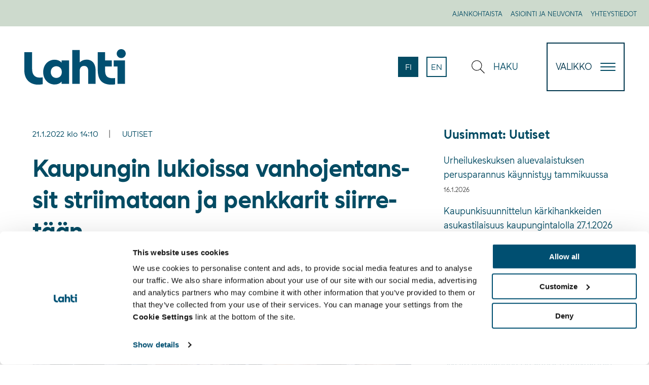

--- FILE ---
content_type: text/html; charset=UTF-8
request_url: https://www.lahti.fi/uutiset/kaupungin-lukioissa-vanhojentanssit-striimataan-ja-penkkarit-siirretaan/
body_size: 38504
content:
<!doctype html>
    
    <html class="no-js Single  JSSidebarNavi" lang="fi">

        <head>

            <meta charset="utf-8">
            <meta http-equiv="x-ua-compatible" content="ie=edge">
            <meta name="viewport" content="width=device-width, initial-scale=1.0">
            
                <meta name="aisearch-post_date" content="2022-01-21T14:10:00+02:00">
            

            
                <meta name="aisearch-language" content="fi">
            

            
            
                <!-- The initial config of Consent Mode v2 -->
<script type="text/javascript" data-cookieconsent="ignore">
    window.dataLayer = window.dataLayer || [];
        function gtag() {
        dataLayer.push(arguments);
    }
    gtag('consent', 'default', {
        ad_personalization: 'denied',
        ad_storage: 'denied',
        ad_user_data: 'denied',
        analytics_storage: 'denied',
        functionality_storage: 'denied',
        personalization_storage: 'denied',
        security_storage: 'granted',
        wait_for_update: 1500,
    });
    gtag('set', 'ads_data_redaction', true);
    gtag('set', 'url_passthrough', false);
</script>

<script 
    type="text/javascript" 
    id="Cookiebot" 
    src="https://consent.cookiebot.com/uc.js" 
    data-cbid="9ffab707-73e7-46c2-8652-88d4e111e873"
    data-blockingmode="auto"
></script>

<style> #CybotCookiebotDialogPoweredbyCybot, #CybotCookiebotDialogPoweredByText {display: none !important;}
.page-template-page-brand .site-logo {
    margin-top: 20px;
    width: 8rem;
}
 </style>
            

            <title>Kaupungin lukioissa vanhojentanssit striimataan ja penkkarit siirretään - Lahti</title>

<!-- Google Tag Manager for WordPress by gtm4wp.com -->
<script data-cfasync="false" data-pagespeed-no-defer>
	var gtm4wp_datalayer_name = "dataLayer";
	var dataLayer = dataLayer || [];
</script>
<!-- End Google Tag Manager for WordPress by gtm4wp.com --><meta name="pageid" content="186145" />
<!-- The SEO Framework by Sybre Waaijer -->
<link rel="canonical" href="https://www.lahti.fi/uutiset/kaupungin-lukioissa-vanhojentanssit-striimataan-ja-penkkarit-siirretaan/" />
<meta name="description" content="Abiturienttien penkkarijuhla rekka-ajeluineen to 10.2. sekä kakkosten vanhojentanssit pe 11.2. ovat jälleen vaakalaudalla…" />
<meta property="og:type" content="article" />
<meta property="og:locale" content="fi_FI" />
<meta property="og:site_name" content="Lahti" />
<meta property="og:title" content="Kaupungin lukioissa vanhojentanssit striimataan ja penkkarit siirretään - Lahti" />
<meta property="og:description" content="Abiturienttien penkkarijuhla rekka-ajeluineen to 10.2. sekä kakkosten vanhojentanssit pe 11.2. ovat jälleen vaakalaudalla, koska koronayhteistyöryhmän esityksestä aluehallintovirastolta odotetaan…" />
<meta property="og:url" content="https://www.lahti.fi/uutiset/kaupungin-lukioissa-vanhojentanssit-striimataan-ja-penkkarit-siirretaan/" />
<meta property="og:image" content="https://www.lahti.fi/app/uploads/2022/01/5f71424d-vanhojentanssit_kauppakeskus-karismassa_3_2020.jpg" />
<meta property="og:image:width" content="1814" />
<meta property="og:image:height" content="1089" />
<meta property="og:image:alt" content="Arkistokuvaa vanhojentansseista keväällä 2020 Kauppakeskus Karismassa" />
<meta name="twitter:card" content="summary_large_image" />
<meta name="twitter:title" content="Kaupungin lukioissa vanhojentanssit striimataan ja penkkarit siirretään - Lahti" />
<meta name="twitter:description" content="Abiturienttien penkkarijuhla rekka-ajeluineen to 10.2. sekä kakkosten vanhojentanssit pe 11.2. ovat jälleen vaakalaudalla, koska koronayhteistyöryhmän esityksestä aluehallintovirastolta odotetaan…" />
<meta name="twitter:image" content="https://www.lahti.fi/app/uploads/2022/01/5f71424d-vanhojentanssit_kauppakeskus-karismassa_3_2020.jpg" />
<meta name="twitter:image:alt" content="Arkistokuvaa vanhojentansseista keväällä 2020 Kauppakeskus Karismassa" />
<script type="application/ld+json">{"@context":"https://schema.org","@graph":[{"@type":"WebSite","@id":"https://www.lahti.fi/#/schema/WebSite","url":"https://www.lahti.fi/","name":"Lahti","inLanguage":"fi"},{"@type":"WebPage","@id":"https://www.lahti.fi/uutiset/kaupungin-lukioissa-vanhojentanssit-striimataan-ja-penkkarit-siirretaan/","url":"https://www.lahti.fi/uutiset/kaupungin-lukioissa-vanhojentanssit-striimataan-ja-penkkarit-siirretaan/","name":"Kaupungin lukioissa vanhojentanssit striimataan ja penkkarit siirretään - Lahti","description":"Abiturienttien penkkarijuhla rekka-ajeluineen to 10.2. sekä kakkosten vanhojentanssit pe 11.2. ovat jälleen vaakalaudalla…","inLanguage":"fi","isPartOf":{"@id":"https://www.lahti.fi/#/schema/WebSite"},"potentialAction":{"@type":"ReadAction","target":"https://www.lahti.fi/uutiset/kaupungin-lukioissa-vanhojentanssit-striimataan-ja-penkkarit-siirretaan/"},"datePublished":"2022-01-21T12:10:00+00:00","dateModified":"2025-03-12T14:57:12+00:00","author":{"@type":"Person","@id":"https://www.lahti.fi/#/schema/Person/0df81b395473abb718a7d84109bd3d71","name":"Naasko Oili-Mirjam"}}]}</script>
<!-- / The SEO Framework by Sybre Waaijer | 8.37ms meta | 0.30ms boot -->

<link rel='dns-prefetch' href='//www.lahti.fi' />
<link rel='dns-prefetch' href='//pro.fontawesome.com' />
<style id='wp-img-auto-sizes-contain-inline-css' type='text/css'>
img:is([sizes=auto i],[sizes^="auto," i]){contain-intrinsic-size:3000px 1500px}
/*# sourceURL=wp-img-auto-sizes-contain-inline-css */
</style>
<style id='classic-theme-styles-inline-css' type='text/css'>
/*! This file is auto-generated */
.wp-block-button__link{color:#fff;background-color:#32373c;border-radius:9999px;box-shadow:none;text-decoration:none;padding:calc(.667em + 2px) calc(1.333em + 2px);font-size:1.125em}.wp-block-file__button{background:#32373c;color:#fff;text-decoration:none}
/*# sourceURL=/wp-includes/css/classic-themes.min.css */
</style>
<link rel='stylesheet' id='tablepress-default-css' href='https://www.lahti.fi/app/plugins/tablepress/css/build/default.css?ver=3.2.6' type='text/css' media='all' />
<link rel='stylesheet' id='vendor-css-css' href='https://www.lahti.fi/app/themes/lahti/assets/dist/vendor.css?ver=1767590561' type='text/css' media='all' />
<link rel='stylesheet' id='theme-css-css' href='https://www.lahti.fi/app/themes/lahti/assets/dist/main.css?ver=1767590561' type='text/css' media='all' />
<link rel='stylesheet' id='fontawesome-css' href='https://pro.fontawesome.com/releases/v5.13.0/css/all.css?ver=6.9' type='text/css' media='' />
<script type="text/javascript" src="https://www.lahti.fi/wp-includes/js/jquery/jquery.min.js?ver=3.7.1" id="jquery-core-js" data-cookieconsent="ignore"></script>
<script type="text/javascript" src="https://www.lahti.fi/app/plugins/dustpress-js/js/dustpress-min.js?ver=4.4.2" id="dustpress-js"></script>

<!-- Google Tag Manager for WordPress by gtm4wp.com -->
<!-- GTM Container placement set to manual -->
<script data-cfasync="false" data-pagespeed-no-defer>
	var dataLayer_content = {"pageTitle":"Kaupungin lukioissa vanhojentanssit striimataan ja penkkarit siirretään - Lahti","pagePostType":"post","pagePostType2":"single-post","pageCategory":["uutiset"],"pageAttributes":["kannaksen-lukio","koronatiedotus","lahden-lukio-gaudia","lahden-lyseo","penkkarit","tiirismaan-lukio","vanhojentanssit"],"pagePostDate":"21.1.2022","pagePostDateYear":2022,"pagePostDateMonth":1,"pagePostDateDay":21,"pagePostDateDayName":"perjantai","pagePostDateHour":14,"pagePostDateMinute":10,"pagePostDateIso":"2022-01-21T14:10:00+02:00","pagePostDateUnix":1642774200};
	dataLayer.push( dataLayer_content );
</script>
<script data-cfasync="false" data-pagespeed-no-defer>
(function(w,d,s,l,i){w[l]=w[l]||[];w[l].push({'gtm.start':
new Date().getTime(),event:'gtm.js'});var f=d.getElementsByTagName(s)[0],
j=d.createElement(s),dl=l!='dataLayer'?'&l='+l:'';j.async=true;j.src=
'//www.googletagmanager.com/gtm.js?id='+i+dl;f.parentNode.insertBefore(j,f);
})(window,document,'script','dataLayer','GTM-WZ3F897');
</script>
<!-- End Google Tag Manager for WordPress by gtm4wp.com --><link rel="icon" href="https://www.lahti.fi/app/themes/lahti/assets/images/favicon.png" sizes="32x32" />
<link rel="icon" href="https://www.lahti.fi/app/themes/lahti/assets/images/favicon.png" sizes="192x192" />
<link rel="apple-touch-icon" href="https://www.lahti.fi/app/themes/lahti/assets/images/favicon.png" />
<meta name="msapplication-TileImage" content="https://www.lahti.fi/app/themes/lahti/assets/images/favicon.png" />


            <!-- giosg tag -->
            <script>
            (function (w, t, f) {
                var s = "script",
                o = "_giosg",
                h = "https://service.giosg.com",
                e,
                n;
                e = t.createElement(s);
                e.async = 1;
                e.src = h + "/live2/" + f;
                w[o] =
                w[o] ||
                function () {
                    (w[o]._e = w[o]._e || []).push(arguments);
                };
                w[o]._c = f;
                w[o]._h = h;
                n = t.getElementsByTagName(s)[0];
                n.parentNode.insertBefore(e, n);
            })(window, document, 'b0264ce8-0309-11eb-a00e-0242ac110026');
            </script>
            <!-- giosg tag -->

        </head>

        <body id="ylos" class="wp-singular post-template-default single single-post postid-186145 single-format-standard wp-theme-lahti">

            
            
                
<!-- GTM Container placement set to manual -->
<!-- Google Tag Manager (noscript) -->
				<noscript><iframe src="https://www.googletagmanager.com/ns.html?id=GTM-WZ3F897"
				height="0" width="0" style="display:none;visibility:hidden" aria-hidden="true"></iframe></noscript>
<!-- End Google Tag Manager (noscript) -->
            

            
            <a href="#main-content" class="u-skip-to-content">Hyppää sisältöön</a>

            
            


            
            

                

    
    <header id="site-header" class="site-header">

        
         


    
        <nav class="topnav" aria-label="Apuvalikko">
    

        <div class="topnav__wrapper">

            <ul class="topnav__list">
                
                    
                        <li class="topnav__list__single"><a href="https://www.lahti.fi/ajankohtaista/" class="topnav__list__link is-uppercase is-size-7">Ajankohtaista</a></li>
                    
                
                    
                        <li class="topnav__list__single"><a href="https://www.lahti.fi/asiointi-ja-neuvonta/" class="topnav__list__link is-uppercase is-size-7">Asiointi ja neuvonta</a></li>
                    
                
                    
                        <li class="topnav__list__single"><a href="https://www.lahti.fi/yhteystietohakemisto/" class="topnav__list__link is-uppercase is-size-7">Yhteystiedot</a></li>
                    
                
            </ul>

        </div>

    
        </nav>
    



        <nav class="main-nav" role="navigation" aria-label="Päävalikko">

            <div class="navbar" role="navigation" aria-label="Päävalikko">
                

                    <div class="navbar__logo navbar__half">

                        <a href="https://www.lahti.fi" class="logo-link">

                            
                            <img width="320" height="9999" src="https://www.lahti.fi/app/uploads/2020/03/03aa543e-lahti-logo_sininen_rgb.svg" class="site-logo site-logo--normal" alt="etusivu" decoding="async" loading="lazy" />

                            
                                <img width="320" height="9999" src="https://www.lahti.fi/app/uploads/2020/03/0f61792b-lahti-logo_valkoinen_rgb.svg" class="site-logo site-logo--negative" alt="etusivu" decoding="async" loading="lazy" />
                            

                        </a>

                    </div>

                


                <div class="navbar__buttons navbar__half">

                    <div class="columns is-marginless is-wide navbar-columns is-variable is-6">

                        
                        

    
        <div class="column navbar-column language-column">
    

        <p class="change-language-text">
            Vaihda kieli:
        </p>

        <ul class="language-nav">

            <li class="language-nav__single language-nav__single--current is-uppercase">
                <a href="https://www.lahti.fi/uutiset/kaupungin-lukioissa-vanhojentanssit-striimataan-ja-penkkarit-siirretaan/" class="language-nav__single__link language-nav__single__link--current is-size-6" aria-current="true" lang="fi">

                    fi

                    <div class="is-sr-only">

                        
                        
                            <p>Sivuston kieleksi on valittuna suomi.</p>
                        

                        

                    </div>

                </a>
            </li>

            

                

                    <li class="language-nav__single language-nav__single is-uppercase">
                        <a href="https://www.lahti.fi/en/" class="language-nav__single__link language-nav__single__link is-size-6" lang="en">

                            en

                            <div class="is-sr-only">

                                
                                

                                
                                    <p>Set english as the language of the page.</p>
                                
                            </div>

                        </a>
                    </li>

                

            

        </ul>

    
        </div>
    



                        
                        

                        
                        

                        
                        <div class="column navbar-column is-flex">

                            <button id="toggle-search" class="navbar-link is-uppercase toggle-search" aria-expanded="false">
                                
    <svg class="icon icon--search navbar-link__icon has-fill-blue" aria-hidden="true">
        <use xlink:href="#icon-search"></use>
    </svg>

                                <span class="navbar-link__text">Haku</span>
                            </button>

                        </div>

                    </div>

                    
                    <button id="menu-button" class="hamburger hamburger--squeeze menu-button" type="button" aria-expanded="false">

                        <span class="menu-button__text is-7-mobile">Valikko</span>

                        <span class="hamburger-box">
                            <span class="hamburger-inner"></span>
                        </span>
                    </button>

                </div>

            </div>

            
             

<div id="desktop-menu" class="desktop-menu js-menu">

    
        <div class="main-menu">
            <div class="section is-wide">
                <div class="container">

                    <ul class="main-menu__list columns is-multiline">

                        

                            <li class="column is-6-desktop is-3-fullhd is-relative">

                              
                                <img src="https://www.lahti.fi/app/uploads/2020/03/1a497742-menuikoni.svg" alt="menuikoni" class="main-menu__icon" aria-hidden="true">
                              

                              <a href="https://www.lahti.fi/asuminen-ja-ymparisto/" class="main-menu__link main-menu__link--primary is-size-3-fullhd is-size-4-desktop is-uppercase">Asuminen ja ympäristö</a>

                                
                                    <ul>
                                        
                                            <li><a href="https://www.lahti.fi/asuminen-ja-ymparisto/asuminen/" class="main-menu__link">Asuminen</a></li>
                                        
                                            <li><a href="https://www.lahti.fi/asuminen-ja-ymparisto/tontit-ja-rakentaminen/" class="main-menu__link">Tontit ja rakentaminen</a></li>
                                        
                                            <li><a href="https://www.lahti.fi/asuminen-ja-ymparisto/kaupunkiympariston-suunnittelu/" class="main-menu__link">Kaupunkiympäristön suunnittelu</a></li>
                                        
                                            <li><a href="https://www.lahti.fi/asuminen-ja-ymparisto/liikenne-ja-kadut/" class="main-menu__link">Liikenne ja kadut</a></li>
                                        
                                            <li><a href="https://www.lahti.fi/asuminen-ja-ymparisto/lemmikit-ja-elaimet/" class="main-menu__link">Lemmikit ja eläimet</a></li>
                                        
                                            <li><a href="https://www.lahti.fi/asuminen-ja-ymparisto/ymparistoterveys/" class="main-menu__link">Ympäristöterveys</a></li>
                                        
                                            <li><a href="https://www.lahti.fi/asuminen-ja-ymparisto/ymparistonsuojelu-ja-valvonta/" class="main-menu__link">Ympäristönsuojelu ja valvonta</a></li>
                                        
                                    </ul>
                                

                            </li>

                        

                            <li class="column is-6-desktop is-3-fullhd is-relative">

                              
                                <img src="https://www.lahti.fi/app/uploads/2020/03/1a497742-menuikoni.svg" alt="menuikoni" class="main-menu__icon" aria-hidden="true">
                              

                              <a href="https://www.lahti.fi/kasvatus-ja-koulutus/" class="main-menu__link main-menu__link--primary is-size-3-fullhd is-size-4-desktop is-uppercase">Kasvatus ja koulutus</a>

                                
                                    <ul>
                                        
                                            <li><a href="https://www.lahti.fi/kasvatus-ja-koulutus/koulujen-tyo-ja-loma-ajat/" class="main-menu__link">Koulujen työ- ja loma-ajat</a></li>
                                        
                                            <li><a href="https://www.lahti.fi/kasvatus-ja-koulutus/varhaiskasvatus-ja-esiopetus/" class="main-menu__link">Varhaiskasvatus ja esiopetus</a></li>
                                        
                                            <li><a href="https://www.lahti.fi/kasvatus-ja-koulutus/perusopetus/" class="main-menu__link">Perusopetus</a></li>
                                        
                                            <li><a href="https://www.lahti.fi/kasvatus-ja-koulutus/lukiokoulutus/" class="main-menu__link">Lukiokoulutus</a></li>
                                        
                                            <li><a href="https://www.lahti.fi/kasvatus-ja-koulutus/ammatillinen-koulutus/" class="main-menu__link">Ammatillinen koulutus</a></li>
                                        
                                            <li><a href="https://www.lahti.fi/kasvatus-ja-koulutus/korkeakoulutus/" class="main-menu__link">Yliopisto- ja korkeakoulutus</a></li>
                                        
                                            <li><a href="https://www.lahti.fi/kasvatus-ja-koulutus/opiskeluhuolto/" class="main-menu__link">Opiskeluhuolto</a></li>
                                        
                                            <li><a href="https://www.lahti.fi/kasvatus-ja-koulutus/luontokoulu-kaisla/" class="main-menu__link">Ympäristökasvatus</a></li>
                                        
                                            <li><a href="https://www.lahti.fi/kasvatus-ja-koulutus/wellamo-opisto/" class="main-menu__link">Wellamo-opisto</a></li>
                                        
                                            <li><a href="https://www.lahti.fi/kasvatus-ja-koulutus/digiosaaminen-kansalaistaitona/" class="main-menu__link">Digiosaaminen kansalaistaitona</a></li>
                                        
                                            <li><a href="https://www.lahti.fi/kasvatus-ja-koulutus/nuorisopalvelut/" class="main-menu__link">Nuorisopalvelut</a></li>
                                        
                                    </ul>
                                

                            </li>

                        

                            <li class="column is-6-desktop is-3-fullhd is-relative">

                              
                                <img src="https://www.lahti.fi/app/uploads/2020/03/1a497742-menuikoni.svg" alt="menuikoni" class="main-menu__icon" aria-hidden="true">
                              

                              <a href="https://www.lahti.fi/tyo-ja-yrittaminen/" class="main-menu__link main-menu__link--primary is-size-3-fullhd is-size-4-desktop is-uppercase">Työ ja yrittäminen</a>

                                
                                    <ul>
                                        
                                            <li><a href="https://www.lahti.fi/tyo-ja-yrittaminen/lahti-tyonantajana/" class="main-menu__link">Lahti työnantajana</a></li>
                                        
                                            <li><a href="https://www.lahti.fi/tyo-ja-yrittaminen/tyollisyyspalvelut/" class="main-menu__link">Työllisyyspalvelut</a></li>
                                        
                                            <li><a href="https://www.lahti.fi/tyo-ja-yrittaminen/yrityksille/" class="main-menu__link">Yrityksille</a></li>
                                        
                                            <li><a href="https://www.lahti.fi/tyo-ja-yrittaminen/international-house-lahti/" class="main-menu__link">International House Lahti</a></li>
                                        
                                    </ul>
                                

                            </li>

                        

                            <li class="column is-6-desktop is-3-fullhd is-relative">

                              
                                <img src="https://www.lahti.fi/app/uploads/2020/03/1a497742-menuikoni.svg" alt="menuikoni" class="main-menu__icon" aria-hidden="true">
                              

                              <a href="https://www.lahti.fi/vapaa-aika/" class="main-menu__link main-menu__link--primary is-size-3-fullhd is-size-4-desktop is-uppercase">Hyvinvointi ja vapaa-aika</a>

                                
                                    <ul>
                                        
                                            <li><a href="https://www.lahti.fi/vapaa-aika/liikunta-ja-ulkoilu/" class="main-menu__link">Liikunta ja ulkoilu</a></li>
                                        
                                            <li><a href="https://www.lahti.fi/vapaa-aika/luonto-ja-aktiviteetit/" class="main-menu__link">Luonto ja aktiviteetit</a></li>
                                        
                                            <li><a href="https://www.lahti.fi/vapaa-aika/harrastustoiminta/" class="main-menu__link">Harrastustoiminta</a></li>
                                        
                                            <li><a href="https://www.lahti.fi/vapaa-aika/hyvinvoinnin-ja-terveyden-edistaminen/" class="main-menu__link">Hyvinvointi ja terveys</a></li>
                                        
                                            <li><a href="https://www.lahti.fi/vapaa-aika/tapahtumat/" class="main-menu__link">Matkailu ja tapahtumat</a></li>
                                        
                                            <li><a href="https://www.lahti.fi/vapaa-aika/tapahtumajarjestajalle/" class="main-menu__link">Tapahtumajärjestäjälle</a></li>
                                        
                                            <li><a href="https://www.lahti.fi/vapaa-aika/tilavaraukset/" class="main-menu__link">Tilavaraukset</a></li>
                                        
                                            <li><a href="https://www.lahti.fi/vapaa-aika/kulttuuri/" class="main-menu__link">Kulttuuri</a></li>
                                        
                                            <li><a href="https://www.lahti.fi/kaupunki-ja-paatoksenteko/kirjastot/" class="main-menu__link">Kirjastot</a></li>
                                        
                                    </ul>
                                

                            </li>

                        

                            <li class="column is-6-desktop is-3-fullhd is-relative">

                              
                                <img src="https://www.lahti.fi/app/uploads/2020/03/1a497742-menuikoni.svg" alt="menuikoni" class="main-menu__icon" aria-hidden="true">
                              

                              <a href="https://www.lahti.fi/kaupunki-ja-paatoksenteko/" class="main-menu__link main-menu__link--primary is-size-3-fullhd is-size-4-desktop is-uppercase">Kaupunki ja päätöksenteko</a>

                                
                                    <ul>
                                        
                                            <li><a href="https://www.lahti.fi/kaupunki-ja-paatoksenteko/tietoja-lahdesta/" class="main-menu__link">Tietoa Lahdesta</a></li>
                                        
                                            <li><a href="https://www.lahti.fi/kaupunki-ja-paatoksenteko/paatoksenteko/" class="main-menu__link">Päätöksenteko</a></li>
                                        
                                            <li><a href="https://www.lahti.fi/kaupunki-ja-paatoksenteko/palvelutori/" class="main-menu__link">Palvelutori</a></li>
                                        
                                            <li><a href="https://www.lahti.fi/kaupunki-ja-paatoksenteko/osallistu-ja-vaikuta/" class="main-menu__link">Osallistu ja vaikuta</a></li>
                                        
                                            <li><a href="https://www.lahti.fi/kaupunki-ja-paatoksenteko/strategia-ja-kehittaminen/" class="main-menu__link">Strategia ja kehittäminen</a></li>
                                        
                                            <li><a href="https://www.lahti.fi/kaupunki-ja-paatoksenteko/talous/" class="main-menu__link">Talous</a></li>
                                        
                                            <li><a href="https://www.lahti.fi/kaupunki-ja-paatoksenteko/ymparistokaupunki/" class="main-menu__link">Ympäristökaupunki</a></li>
                                        
                                    </ul>
                                

                            </li>

                        

                    </ul>

                </div>
            </div>
        </div>
    

    

        <div class="secondary-menu">
            <div class="section is-wide secondary-menu-wrapper">
                <div class="container">

                    <ul class="secondary-menu__list columns is-multiline variable is-6 is-mobile">

                        

                            <li class="column is-6-mobile is-3-tablet"><a href="https://www.lahti.fi/kaupunki-ja-paatoksenteko/tietoja-lahdesta/lahti-tyonantajana/" class="secondary-menu__link">Lahti työnantajana</a></li>

                        

                            <li class="column is-6-mobile is-3-tablet"><a href="https://www.lahti.fi/kaupunki-ja-paatoksenteko/tyo-ja-yrittaminen/" class="secondary-menu__link">Yrittäjälle</a></li>

                        

                            <li class="column is-6-mobile is-3-tablet"><a href="https://www.lahti.fi/kaupunki-ja-paatoksenteko/palvelutori/asiointi-ja-neuvontapalvelut/lahti-piste/" class="secondary-menu__link">Lahti-Piste</a></li>

                        

                            <li class="column is-6-mobile is-3-tablet"><a href="https://www.lahti.fi/asuminen-ja-ymparisto/tontit-ja-rakentaminen/kartat-paikkatiedot/karttapalvelu/" class="secondary-menu__link">Karttapalvelu</a></li>

                        

                            <li class="column is-6-mobile is-3-tablet"><a href="https://www.lahti.fi/asuminen-ja-ymparisto/tontit-ja-rakentaminen/tontit/" class="secondary-menu__link">Vapaat tontit</a></li>

                        

                            <li class="column is-6-mobile is-3-tablet"><a href="https://www.lahti.fi/kaupunki-ja-paatoksenteko/paatoksenteko/" class="secondary-menu__link">Päätöksenteko</a></li>

                        

                            <li class="column is-6-mobile is-3-tablet"><a href="https://www.lahti.fi/kaupunki-ja-paatoksenteko/ymparistokaupunki/" class="secondary-menu__link">Ympäristökaupunki</a></li>

                        

                            <li class="column is-6-mobile is-3-tablet"><a href="https://lahti.asiointi.fi/eFeedback/" class="secondary-menu__link">Anna palautetta</a></li>

                        

                    </ul>

                </div>
            </div>
        </div>

    


</div>

            
            
<div id="mobile-menu" class="mobile-menu js-menu has-background-primary">
    

        
        <div class="mobile-search-wrap is-flex">

            
<div class="search-column">

    <form action="https://www.lahti.fi/" id="js-search-form-mobile" method="get" class="search-form">

        <div class="search-fields main-search-fields">
            <label for="search-input-mobile" class="is-sr-only">Syötä hakusanat</label>

            <div class="is-flex is-wide">
                <input id="search-input-mobile" type="text" class="search-fields__input search-fields__single" name="s" placeholder="Kirjoita hakusana">

                <button type="submit" class="search-fields__submit search-fields__single">
                    
    <svg class="icon icon--search icon-search has-fill-primary medium-icon" aria-hidden="true">
        <use xlink:href="#icon-search"></use>
    </svg>

                    <span class="search-fields__submit__text">
                        Haku
                    </span>

                </button>
            </div>

            <div class="search-form__autocomplete is-wide" id="js-search-form__autocomplete-mobile" aria-hidden="true">

                <div class="js-no-results is-hidden has-text-white autocomplete-text">Valitsemillasi hakusanoilla ei löytynyt tuloksia</div>
                <div class="js-loading-results is-hidden has-text-white autocomplete-text">Haetaan</div>

                <div id="js-search-result-container-mobile"></div>

                <button class="autocomplete-button link-with-arrow">
                    <span class="link-with-arrow__text">Näytä kaikki tulokset</span>
                    
    <svg class="icon icon--right arrow-right-icon has-fill-white" aria-hidden="true">
        <use xlink:href="#icon-right"></use>
    </svg>

                </button>

                <button class="js-close-search-overlay autocomplete-button">
                    Sulje
                </button>

                <div class="is-sr-only" aria-live="polite" role="alert">
                    <p class="js-results-found-aria"><span class="js-results-amount"></span> Tulosta löydetty</p>
                    <p class="js-no-results-found-aria">Valitsemillasi hakusanoilla ei löytynyt tuloksia</p>
                </div>

            </div>
        </div>
    </form>
</div>


        </div>

        <div class="mobile-menu-wrap is-wide">

            
            <ul class="js-mobile-menu-parents mobile-menu__parent-list">
                
                    <li class="mobile-menu__parent-button-wrap">

                    

                        <button class="is-wide mobile-menu__parent-button-wrap__button js-mobile-parent-button js-mobile-childpages-0" data-controls="mobile-childpages-0" aria-expanded="false">
                            
                            <img src="https://www.lahti.fi/app/uploads/2020/03/1a497742-menuikoni.svg" alt="menuikoni" class="mobile-menu__icon" aria-hidden="true">
                            
                            Asuminen ja ympäristö
                        </button>

                    

                    </li>
                
                    <li class="mobile-menu__parent-button-wrap">

                    

                        <button class="is-wide mobile-menu__parent-button-wrap__button js-mobile-parent-button js-mobile-childpages-1" data-controls="mobile-childpages-1" aria-expanded="false">
                            
                            <img src="https://www.lahti.fi/app/uploads/2020/03/1a497742-menuikoni.svg" alt="menuikoni" class="mobile-menu__icon" aria-hidden="true">
                            
                            Kasvatus ja koulutus
                        </button>

                    

                    </li>
                
                    <li class="mobile-menu__parent-button-wrap">

                    

                        <button class="is-wide mobile-menu__parent-button-wrap__button js-mobile-parent-button js-mobile-childpages-2" data-controls="mobile-childpages-2" aria-expanded="false">
                            
                            <img src="https://www.lahti.fi/app/uploads/2020/03/1a497742-menuikoni.svg" alt="menuikoni" class="mobile-menu__icon" aria-hidden="true">
                            
                            Työ ja yrittäminen
                        </button>

                    

                    </li>
                
                    <li class="mobile-menu__parent-button-wrap">

                    

                        <button class="is-wide mobile-menu__parent-button-wrap__button js-mobile-parent-button js-mobile-childpages-3" data-controls="mobile-childpages-3" aria-expanded="false">
                            
                            <img src="https://www.lahti.fi/app/uploads/2020/03/1a497742-menuikoni.svg" alt="menuikoni" class="mobile-menu__icon" aria-hidden="true">
                            
                            Hyvinvointi ja vapaa-aika
                        </button>

                    

                    </li>
                
                    <li class="mobile-menu__parent-button-wrap">

                    

                        <button class="is-wide mobile-menu__parent-button-wrap__button js-mobile-parent-button js-mobile-childpages-4" data-controls="mobile-childpages-4" aria-expanded="false">
                            
                            <img src="https://www.lahti.fi/app/uploads/2020/03/1a497742-menuikoni.svg" alt="menuikoni" class="mobile-menu__icon" aria-hidden="true">
                            
                            Kaupunki ja päätöksenteko
                        </button>

                    

                    </li>
                
            </ul>

            
                

                    <div id="mobile-childpages-0" class="js-mobile-childpage-list mobile-childpages-list" aria-hidden="true">

                        <button class="btn-to-primary-links js-btn-to-primary-links">
                            
    <svg class="icon icon--left arrow-left-icon has-fill-white btn-to-primary-links__icon" aria-hidden="true">
        <use xlink:href="#icon-left"></use>
    </svg>

                            <span class="btn-to-primary-links__text">Takaisin</span>
                        </button>

                        <ul class="mobile-menu__childpages">
                            
                            <li class="mobile-childpages-title">
                                <a href="https://www.lahti.fi/asuminen-ja-ymparisto/" class="is-uppercase mobile-childpages-title__link is-wide">
                                    
                                        <img src="https://www.lahti.fi/app/uploads/2020/03/1a497742-menuikoni.svg" alt="menuikoni" class="mobile-menu__icon" aria-hidden="true">
                                    
                                    Asuminen ja ympäristö
                                </a>
                            </li>

                            
                            
                                <li class="mobile-menu__childpages__single">
                                    <a href="https://www.lahti.fi/asuminen-ja-ymparisto/asuminen/" class="mobile-menu__link link-with-arrow">
                                    <span class="link-with-arrow__text">Asuminen</span>
                                    
    <svg class="icon icon--right arrow-right-icon has-fill-white" aria-hidden="true">
        <use xlink:href="#icon-right"></use>
    </svg>

                                </a>
                                </li>
                            
                                <li class="mobile-menu__childpages__single">
                                    <a href="https://www.lahti.fi/asuminen-ja-ymparisto/tontit-ja-rakentaminen/" class="mobile-menu__link link-with-arrow">
                                    <span class="link-with-arrow__text">Tontit ja rakentaminen</span>
                                    
    <svg class="icon icon--right arrow-right-icon has-fill-white" aria-hidden="true">
        <use xlink:href="#icon-right"></use>
    </svg>

                                </a>
                                </li>
                            
                                <li class="mobile-menu__childpages__single">
                                    <a href="https://www.lahti.fi/asuminen-ja-ymparisto/kaupunkiympariston-suunnittelu/" class="mobile-menu__link link-with-arrow">
                                    <span class="link-with-arrow__text">Kaupunkiympäristön suunnittelu</span>
                                    
    <svg class="icon icon--right arrow-right-icon has-fill-white" aria-hidden="true">
        <use xlink:href="#icon-right"></use>
    </svg>

                                </a>
                                </li>
                            
                                <li class="mobile-menu__childpages__single">
                                    <a href="https://www.lahti.fi/asuminen-ja-ymparisto/liikenne-ja-kadut/" class="mobile-menu__link link-with-arrow">
                                    <span class="link-with-arrow__text">Liikenne ja kadut</span>
                                    
    <svg class="icon icon--right arrow-right-icon has-fill-white" aria-hidden="true">
        <use xlink:href="#icon-right"></use>
    </svg>

                                </a>
                                </li>
                            
                                <li class="mobile-menu__childpages__single">
                                    <a href="https://www.lahti.fi/asuminen-ja-ymparisto/lemmikit-ja-elaimet/" class="mobile-menu__link link-with-arrow">
                                    <span class="link-with-arrow__text">Lemmikit ja eläimet</span>
                                    
    <svg class="icon icon--right arrow-right-icon has-fill-white" aria-hidden="true">
        <use xlink:href="#icon-right"></use>
    </svg>

                                </a>
                                </li>
                            
                                <li class="mobile-menu__childpages__single">
                                    <a href="https://www.lahti.fi/asuminen-ja-ymparisto/ymparistoterveys/" class="mobile-menu__link link-with-arrow">
                                    <span class="link-with-arrow__text">Ympäristöterveys</span>
                                    
    <svg class="icon icon--right arrow-right-icon has-fill-white" aria-hidden="true">
        <use xlink:href="#icon-right"></use>
    </svg>

                                </a>
                                </li>
                            
                                <li class="mobile-menu__childpages__single">
                                    <a href="https://www.lahti.fi/asuminen-ja-ymparisto/ymparistonsuojelu-ja-valvonta/" class="mobile-menu__link link-with-arrow">
                                    <span class="link-with-arrow__text">Ympäristönsuojelu ja valvonta</span>
                                    
    <svg class="icon icon--right arrow-right-icon has-fill-white" aria-hidden="true">
        <use xlink:href="#icon-right"></use>
    </svg>

                                </a>
                                </li>
                            
                        </ul>

                    </div>

                
            
                

                    <div id="mobile-childpages-1" class="js-mobile-childpage-list mobile-childpages-list" aria-hidden="true">

                        <button class="btn-to-primary-links js-btn-to-primary-links">
                            
    <svg class="icon icon--left arrow-left-icon has-fill-white btn-to-primary-links__icon" aria-hidden="true">
        <use xlink:href="#icon-left"></use>
    </svg>

                            <span class="btn-to-primary-links__text">Takaisin</span>
                        </button>

                        <ul class="mobile-menu__childpages">
                            
                            <li class="mobile-childpages-title">
                                <a href="https://www.lahti.fi/kasvatus-ja-koulutus/" class="is-uppercase mobile-childpages-title__link is-wide">
                                    
                                        <img src="https://www.lahti.fi/app/uploads/2020/03/1a497742-menuikoni.svg" alt="menuikoni" class="mobile-menu__icon" aria-hidden="true">
                                    
                                    Kasvatus ja koulutus
                                </a>
                            </li>

                            
                            
                                <li class="mobile-menu__childpages__single">
                                    <a href="https://www.lahti.fi/kasvatus-ja-koulutus/koulujen-tyo-ja-loma-ajat/" class="mobile-menu__link link-with-arrow">
                                    <span class="link-with-arrow__text">Koulujen työ- ja loma-ajat</span>
                                    
    <svg class="icon icon--right arrow-right-icon has-fill-white" aria-hidden="true">
        <use xlink:href="#icon-right"></use>
    </svg>

                                </a>
                                </li>
                            
                                <li class="mobile-menu__childpages__single">
                                    <a href="https://www.lahti.fi/kasvatus-ja-koulutus/varhaiskasvatus-ja-esiopetus/" class="mobile-menu__link link-with-arrow">
                                    <span class="link-with-arrow__text">Varhaiskasvatus ja esiopetus</span>
                                    
    <svg class="icon icon--right arrow-right-icon has-fill-white" aria-hidden="true">
        <use xlink:href="#icon-right"></use>
    </svg>

                                </a>
                                </li>
                            
                                <li class="mobile-menu__childpages__single">
                                    <a href="https://www.lahti.fi/kasvatus-ja-koulutus/perusopetus/" class="mobile-menu__link link-with-arrow">
                                    <span class="link-with-arrow__text">Perusopetus</span>
                                    
    <svg class="icon icon--right arrow-right-icon has-fill-white" aria-hidden="true">
        <use xlink:href="#icon-right"></use>
    </svg>

                                </a>
                                </li>
                            
                                <li class="mobile-menu__childpages__single">
                                    <a href="https://www.lahti.fi/kasvatus-ja-koulutus/lukiokoulutus/" class="mobile-menu__link link-with-arrow">
                                    <span class="link-with-arrow__text">Lukiokoulutus</span>
                                    
    <svg class="icon icon--right arrow-right-icon has-fill-white" aria-hidden="true">
        <use xlink:href="#icon-right"></use>
    </svg>

                                </a>
                                </li>
                            
                                <li class="mobile-menu__childpages__single">
                                    <a href="https://www.lahti.fi/kasvatus-ja-koulutus/ammatillinen-koulutus/" class="mobile-menu__link link-with-arrow">
                                    <span class="link-with-arrow__text">Ammatillinen koulutus</span>
                                    
    <svg class="icon icon--right arrow-right-icon has-fill-white" aria-hidden="true">
        <use xlink:href="#icon-right"></use>
    </svg>

                                </a>
                                </li>
                            
                                <li class="mobile-menu__childpages__single">
                                    <a href="https://www.lahti.fi/kasvatus-ja-koulutus/korkeakoulutus/" class="mobile-menu__link link-with-arrow">
                                    <span class="link-with-arrow__text">Yliopisto- ja korkeakoulutus</span>
                                    
    <svg class="icon icon--right arrow-right-icon has-fill-white" aria-hidden="true">
        <use xlink:href="#icon-right"></use>
    </svg>

                                </a>
                                </li>
                            
                                <li class="mobile-menu__childpages__single">
                                    <a href="https://www.lahti.fi/kasvatus-ja-koulutus/opiskeluhuolto/" class="mobile-menu__link link-with-arrow">
                                    <span class="link-with-arrow__text">Opiskeluhuolto</span>
                                    
    <svg class="icon icon--right arrow-right-icon has-fill-white" aria-hidden="true">
        <use xlink:href="#icon-right"></use>
    </svg>

                                </a>
                                </li>
                            
                                <li class="mobile-menu__childpages__single">
                                    <a href="https://www.lahti.fi/kasvatus-ja-koulutus/luontokoulu-kaisla/" class="mobile-menu__link link-with-arrow">
                                    <span class="link-with-arrow__text">Ympäristökasvatus</span>
                                    
    <svg class="icon icon--right arrow-right-icon has-fill-white" aria-hidden="true">
        <use xlink:href="#icon-right"></use>
    </svg>

                                </a>
                                </li>
                            
                                <li class="mobile-menu__childpages__single">
                                    <a href="https://www.lahti.fi/kasvatus-ja-koulutus/wellamo-opisto/" class="mobile-menu__link link-with-arrow">
                                    <span class="link-with-arrow__text">Wellamo-opisto</span>
                                    
    <svg class="icon icon--right arrow-right-icon has-fill-white" aria-hidden="true">
        <use xlink:href="#icon-right"></use>
    </svg>

                                </a>
                                </li>
                            
                                <li class="mobile-menu__childpages__single">
                                    <a href="https://www.lahti.fi/kasvatus-ja-koulutus/digiosaaminen-kansalaistaitona/" class="mobile-menu__link link-with-arrow">
                                    <span class="link-with-arrow__text">Digiosaaminen kansalaistaitona</span>
                                    
    <svg class="icon icon--right arrow-right-icon has-fill-white" aria-hidden="true">
        <use xlink:href="#icon-right"></use>
    </svg>

                                </a>
                                </li>
                            
                                <li class="mobile-menu__childpages__single">
                                    <a href="https://www.lahti.fi/kasvatus-ja-koulutus/nuorisopalvelut/" class="mobile-menu__link link-with-arrow">
                                    <span class="link-with-arrow__text">Nuorisopalvelut</span>
                                    
    <svg class="icon icon--right arrow-right-icon has-fill-white" aria-hidden="true">
        <use xlink:href="#icon-right"></use>
    </svg>

                                </a>
                                </li>
                            
                        </ul>

                    </div>

                
            
                

                    <div id="mobile-childpages-2" class="js-mobile-childpage-list mobile-childpages-list" aria-hidden="true">

                        <button class="btn-to-primary-links js-btn-to-primary-links">
                            
    <svg class="icon icon--left arrow-left-icon has-fill-white btn-to-primary-links__icon" aria-hidden="true">
        <use xlink:href="#icon-left"></use>
    </svg>

                            <span class="btn-to-primary-links__text">Takaisin</span>
                        </button>

                        <ul class="mobile-menu__childpages">
                            
                            <li class="mobile-childpages-title">
                                <a href="https://www.lahti.fi/tyo-ja-yrittaminen/" class="is-uppercase mobile-childpages-title__link is-wide">
                                    
                                        <img src="https://www.lahti.fi/app/uploads/2020/03/1a497742-menuikoni.svg" alt="menuikoni" class="mobile-menu__icon" aria-hidden="true">
                                    
                                    Työ ja yrittäminen
                                </a>
                            </li>

                            
                            
                                <li class="mobile-menu__childpages__single">
                                    <a href="https://www.lahti.fi/tyo-ja-yrittaminen/lahti-tyonantajana/" class="mobile-menu__link link-with-arrow">
                                    <span class="link-with-arrow__text">Lahti työnantajana</span>
                                    
    <svg class="icon icon--right arrow-right-icon has-fill-white" aria-hidden="true">
        <use xlink:href="#icon-right"></use>
    </svg>

                                </a>
                                </li>
                            
                                <li class="mobile-menu__childpages__single">
                                    <a href="https://www.lahti.fi/tyo-ja-yrittaminen/tyollisyyspalvelut/" class="mobile-menu__link link-with-arrow">
                                    <span class="link-with-arrow__text">Työllisyyspalvelut</span>
                                    
    <svg class="icon icon--right arrow-right-icon has-fill-white" aria-hidden="true">
        <use xlink:href="#icon-right"></use>
    </svg>

                                </a>
                                </li>
                            
                                <li class="mobile-menu__childpages__single">
                                    <a href="https://www.lahti.fi/tyo-ja-yrittaminen/yrityksille/" class="mobile-menu__link link-with-arrow">
                                    <span class="link-with-arrow__text">Yrityksille</span>
                                    
    <svg class="icon icon--right arrow-right-icon has-fill-white" aria-hidden="true">
        <use xlink:href="#icon-right"></use>
    </svg>

                                </a>
                                </li>
                            
                                <li class="mobile-menu__childpages__single">
                                    <a href="https://www.lahti.fi/tyo-ja-yrittaminen/international-house-lahti/" class="mobile-menu__link link-with-arrow">
                                    <span class="link-with-arrow__text">International House Lahti</span>
                                    
    <svg class="icon icon--right arrow-right-icon has-fill-white" aria-hidden="true">
        <use xlink:href="#icon-right"></use>
    </svg>

                                </a>
                                </li>
                            
                        </ul>

                    </div>

                
            
                

                    <div id="mobile-childpages-3" class="js-mobile-childpage-list mobile-childpages-list" aria-hidden="true">

                        <button class="btn-to-primary-links js-btn-to-primary-links">
                            
    <svg class="icon icon--left arrow-left-icon has-fill-white btn-to-primary-links__icon" aria-hidden="true">
        <use xlink:href="#icon-left"></use>
    </svg>

                            <span class="btn-to-primary-links__text">Takaisin</span>
                        </button>

                        <ul class="mobile-menu__childpages">
                            
                            <li class="mobile-childpages-title">
                                <a href="https://www.lahti.fi/vapaa-aika/" class="is-uppercase mobile-childpages-title__link is-wide">
                                    
                                        <img src="https://www.lahti.fi/app/uploads/2020/03/1a497742-menuikoni.svg" alt="menuikoni" class="mobile-menu__icon" aria-hidden="true">
                                    
                                    Hyvinvointi ja vapaa-aika
                                </a>
                            </li>

                            
                            
                                <li class="mobile-menu__childpages__single">
                                    <a href="https://www.lahti.fi/vapaa-aika/liikunta-ja-ulkoilu/" class="mobile-menu__link link-with-arrow">
                                    <span class="link-with-arrow__text">Liikunta ja ulkoilu</span>
                                    
    <svg class="icon icon--right arrow-right-icon has-fill-white" aria-hidden="true">
        <use xlink:href="#icon-right"></use>
    </svg>

                                </a>
                                </li>
                            
                                <li class="mobile-menu__childpages__single">
                                    <a href="https://www.lahti.fi/vapaa-aika/luonto-ja-aktiviteetit/" class="mobile-menu__link link-with-arrow">
                                    <span class="link-with-arrow__text">Luonto ja aktiviteetit</span>
                                    
    <svg class="icon icon--right arrow-right-icon has-fill-white" aria-hidden="true">
        <use xlink:href="#icon-right"></use>
    </svg>

                                </a>
                                </li>
                            
                                <li class="mobile-menu__childpages__single">
                                    <a href="https://www.lahti.fi/vapaa-aika/harrastustoiminta/" class="mobile-menu__link link-with-arrow">
                                    <span class="link-with-arrow__text">Harrastustoiminta</span>
                                    
    <svg class="icon icon--right arrow-right-icon has-fill-white" aria-hidden="true">
        <use xlink:href="#icon-right"></use>
    </svg>

                                </a>
                                </li>
                            
                                <li class="mobile-menu__childpages__single">
                                    <a href="https://www.lahti.fi/vapaa-aika/hyvinvoinnin-ja-terveyden-edistaminen/" class="mobile-menu__link link-with-arrow">
                                    <span class="link-with-arrow__text">Hyvinvointi ja terveys</span>
                                    
    <svg class="icon icon--right arrow-right-icon has-fill-white" aria-hidden="true">
        <use xlink:href="#icon-right"></use>
    </svg>

                                </a>
                                </li>
                            
                                <li class="mobile-menu__childpages__single">
                                    <a href="https://www.lahti.fi/vapaa-aika/tapahtumat/" class="mobile-menu__link link-with-arrow">
                                    <span class="link-with-arrow__text">Matkailu ja tapahtumat</span>
                                    
    <svg class="icon icon--right arrow-right-icon has-fill-white" aria-hidden="true">
        <use xlink:href="#icon-right"></use>
    </svg>

                                </a>
                                </li>
                            
                                <li class="mobile-menu__childpages__single">
                                    <a href="https://www.lahti.fi/vapaa-aika/tapahtumajarjestajalle/" class="mobile-menu__link link-with-arrow">
                                    <span class="link-with-arrow__text">Tapahtumajärjestäjälle</span>
                                    
    <svg class="icon icon--right arrow-right-icon has-fill-white" aria-hidden="true">
        <use xlink:href="#icon-right"></use>
    </svg>

                                </a>
                                </li>
                            
                                <li class="mobile-menu__childpages__single">
                                    <a href="https://www.lahti.fi/vapaa-aika/tilavaraukset/" class="mobile-menu__link link-with-arrow">
                                    <span class="link-with-arrow__text">Tilavaraukset</span>
                                    
    <svg class="icon icon--right arrow-right-icon has-fill-white" aria-hidden="true">
        <use xlink:href="#icon-right"></use>
    </svg>

                                </a>
                                </li>
                            
                                <li class="mobile-menu__childpages__single">
                                    <a href="https://www.lahti.fi/vapaa-aika/kulttuuri/" class="mobile-menu__link link-with-arrow">
                                    <span class="link-with-arrow__text">Kulttuuri</span>
                                    
    <svg class="icon icon--right arrow-right-icon has-fill-white" aria-hidden="true">
        <use xlink:href="#icon-right"></use>
    </svg>

                                </a>
                                </li>
                            
                                <li class="mobile-menu__childpages__single">
                                    <a href="https://www.lahti.fi/kaupunki-ja-paatoksenteko/kirjastot/" class="mobile-menu__link link-with-arrow">
                                    <span class="link-with-arrow__text">Kirjastot</span>
                                    
    <svg class="icon icon--right arrow-right-icon has-fill-white" aria-hidden="true">
        <use xlink:href="#icon-right"></use>
    </svg>

                                </a>
                                </li>
                            
                        </ul>

                    </div>

                
            
                

                    <div id="mobile-childpages-4" class="js-mobile-childpage-list mobile-childpages-list" aria-hidden="true">

                        <button class="btn-to-primary-links js-btn-to-primary-links">
                            
    <svg class="icon icon--left arrow-left-icon has-fill-white btn-to-primary-links__icon" aria-hidden="true">
        <use xlink:href="#icon-left"></use>
    </svg>

                            <span class="btn-to-primary-links__text">Takaisin</span>
                        </button>

                        <ul class="mobile-menu__childpages">
                            
                            <li class="mobile-childpages-title">
                                <a href="https://www.lahti.fi/kaupunki-ja-paatoksenteko/" class="is-uppercase mobile-childpages-title__link is-wide">
                                    
                                        <img src="https://www.lahti.fi/app/uploads/2020/03/1a497742-menuikoni.svg" alt="menuikoni" class="mobile-menu__icon" aria-hidden="true">
                                    
                                    Kaupunki ja päätöksenteko
                                </a>
                            </li>

                            
                            
                                <li class="mobile-menu__childpages__single">
                                    <a href="https://www.lahti.fi/kaupunki-ja-paatoksenteko/tietoja-lahdesta/" class="mobile-menu__link link-with-arrow">
                                    <span class="link-with-arrow__text">Tietoa Lahdesta</span>
                                    
    <svg class="icon icon--right arrow-right-icon has-fill-white" aria-hidden="true">
        <use xlink:href="#icon-right"></use>
    </svg>

                                </a>
                                </li>
                            
                                <li class="mobile-menu__childpages__single">
                                    <a href="https://www.lahti.fi/kaupunki-ja-paatoksenteko/paatoksenteko/" class="mobile-menu__link link-with-arrow">
                                    <span class="link-with-arrow__text">Päätöksenteko</span>
                                    
    <svg class="icon icon--right arrow-right-icon has-fill-white" aria-hidden="true">
        <use xlink:href="#icon-right"></use>
    </svg>

                                </a>
                                </li>
                            
                                <li class="mobile-menu__childpages__single">
                                    <a href="https://www.lahti.fi/kaupunki-ja-paatoksenteko/palvelutori/" class="mobile-menu__link link-with-arrow">
                                    <span class="link-with-arrow__text">Palvelutori</span>
                                    
    <svg class="icon icon--right arrow-right-icon has-fill-white" aria-hidden="true">
        <use xlink:href="#icon-right"></use>
    </svg>

                                </a>
                                </li>
                            
                                <li class="mobile-menu__childpages__single">
                                    <a href="https://www.lahti.fi/kaupunki-ja-paatoksenteko/osallistu-ja-vaikuta/" class="mobile-menu__link link-with-arrow">
                                    <span class="link-with-arrow__text">Osallistu ja vaikuta</span>
                                    
    <svg class="icon icon--right arrow-right-icon has-fill-white" aria-hidden="true">
        <use xlink:href="#icon-right"></use>
    </svg>

                                </a>
                                </li>
                            
                                <li class="mobile-menu__childpages__single">
                                    <a href="https://www.lahti.fi/kaupunki-ja-paatoksenteko/strategia-ja-kehittaminen/" class="mobile-menu__link link-with-arrow">
                                    <span class="link-with-arrow__text">Strategia ja kehittäminen</span>
                                    
    <svg class="icon icon--right arrow-right-icon has-fill-white" aria-hidden="true">
        <use xlink:href="#icon-right"></use>
    </svg>

                                </a>
                                </li>
                            
                                <li class="mobile-menu__childpages__single">
                                    <a href="https://www.lahti.fi/kaupunki-ja-paatoksenteko/talous/" class="mobile-menu__link link-with-arrow">
                                    <span class="link-with-arrow__text">Talous</span>
                                    
    <svg class="icon icon--right arrow-right-icon has-fill-white" aria-hidden="true">
        <use xlink:href="#icon-right"></use>
    </svg>

                                </a>
                                </li>
                            
                                <li class="mobile-menu__childpages__single">
                                    <a href="https://www.lahti.fi/kaupunki-ja-paatoksenteko/ymparistokaupunki/" class="mobile-menu__link link-with-arrow">
                                    <span class="link-with-arrow__text">Ympäristökaupunki</span>
                                    
    <svg class="icon icon--right arrow-right-icon has-fill-white" aria-hidden="true">
        <use xlink:href="#icon-right"></use>
    </svg>

                                </a>
                                </li>
                            
                        </ul>

                    </div>

                
            

        </div>

    

    
    

    
    

    
    <div class="mobile-language-nav js-mobilenav-extended-section">

        
        

    
        <div class="column navbar-column language-column">
    

        <p class="change-language-text">
            Vaihda kieli:
        </p>

        <ul class="language-nav">

            <li class="language-nav__single language-nav__single--current is-uppercase">
                <a href="https://www.lahti.fi/uutiset/kaupungin-lukioissa-vanhojentanssit-striimataan-ja-penkkarit-siirretaan/" class="language-nav__single__link language-nav__single__link--current is-size-6" aria-current="true" lang="fi">

                    fi

                    <div class="is-sr-only">

                        
                        
                            <p>Sivuston kieleksi on valittuna suomi.</p>
                        

                        

                    </div>

                </a>
            </li>

            

                

                    <li class="language-nav__single language-nav__single is-uppercase">
                        <a href="https://www.lahti.fi/en/" class="language-nav__single__link language-nav__single__link is-size-6" lang="en">

                            en

                            <div class="is-sr-only">

                                
                                

                                
                                    <p>Set english as the language of the page.</p>
                                
                            </div>

                        </a>
                    </li>

                

            

        </ul>

    
        </div>
    



    </div>

    

        <div class="secondary-menu is-paddingless">
            <div class="section is-wide secondary-menu-wrapper">
                <div class="container">

                    <ul class="secondary-menu__list columns is-multiline variable is-mobile">

                        

                            <li class="column is-6"><a href="https://www.lahti.fi/kaupunki-ja-paatoksenteko/tietoja-lahdesta/lahti-tyonantajana/" class="secondary-menu__link is-paddingless">Lahti työnantajana</a></li>

                        

                            <li class="column is-6"><a href="https://www.lahti.fi/kaupunki-ja-paatoksenteko/tyo-ja-yrittaminen/" class="secondary-menu__link is-paddingless">Yrittäjälle</a></li>

                        

                            <li class="column is-6"><a href="https://www.lahti.fi/kaupunki-ja-paatoksenteko/palvelutori/asiointi-ja-neuvontapalvelut/lahti-piste/" class="secondary-menu__link is-paddingless">Lahti-Piste</a></li>

                        

                            <li class="column is-6"><a href="https://www.lahti.fi/asuminen-ja-ymparisto/tontit-ja-rakentaminen/kartat-paikkatiedot/karttapalvelu/" class="secondary-menu__link is-paddingless">Karttapalvelu</a></li>

                        

                            <li class="column is-6"><a href="https://www.lahti.fi/asuminen-ja-ymparisto/tontit-ja-rakentaminen/tontit/" class="secondary-menu__link is-paddingless">Vapaat tontit</a></li>

                        

                            <li class="column is-6"><a href="https://www.lahti.fi/kaupunki-ja-paatoksenteko/paatoksenteko/" class="secondary-menu__link is-paddingless">Päätöksenteko</a></li>

                        

                            <li class="column is-6"><a href="https://www.lahti.fi/kaupunki-ja-paatoksenteko/ymparistokaupunki/" class="secondary-menu__link is-paddingless">Ympäristökaupunki</a></li>

                        

                            <li class="column is-6"><a href="https://lahti.asiointi.fi/eFeedback/" class="secondary-menu__link is-paddingless">Anna palautetta</a></li>

                        

                    </ul>

                </div>
            </div>
        </div>

    

    <div class="mobile-helper-menu">
        
         


    
        <div class="topnav">
    

        <div class="topnav__wrapper">

            <ul class="topnav__list">
                
                    
                        <li class="topnav__list__single"><a href="https://www.lahti.fi/ajankohtaista/" class="topnav__list__link is-uppercase is-size-7">Ajankohtaista</a></li>
                    
                
                    
                        <li class="topnav__list__single"><a href="https://www.lahti.fi/asiointi-ja-neuvonta/" class="topnav__list__link is-uppercase is-size-7">Asiointi ja neuvonta</a></li>
                    
                
                    
                        <li class="topnav__list__single"><a href="https://www.lahti.fi/yhteystietohakemisto/" class="topnav__list__link is-uppercase is-size-7">Yhteystiedot</a></li>
                    
                
            </ul>

        </div>

    
        </div>
    


    </div>

</div>


            
            
<div id="search-overlay" class="search-overlay" tabindex="-1" role="dialog" aria-describedby="overlay-title">

    <div class="section">
        <div class="container">

            <div class="columns is-centered">

                <div class="column is-10-desktop is-8-fullhd">

                    <div class="search-overlay__content">

                        <div class="content has-text-centered">

                            
                                <h2 id="overlay-title" class="is-size-3-mobile is-size-1 has-text-white">Hae sivustolta</h2>
                            

                            

                                <a href="https://www.lahti.fi/yhteystietohakemisto/" class="link-with-icon has-text-weight-semibold">

                                    

                                    <span class="link-with-icon__text has-text-white has-text-weight-normal">Etsitkö yhteystietoja? Kokeile yhteystietohakemistoa!
                                    
    <svg class="icon icon--right arrow-right-icon extra-small-icon link-with-icon__icon-right has-fill-white" aria-hidden="true">
        <use xlink:href="#icon-right"></use>
    </svg>
</span>

                                </a>

                            

                            <div class="search-overlay__form">
                                
<div class="search-column">

    <form action="https://www.lahti.fi/" id="js-search-form-desktop" method="get" class="search-form">

        <div class="search-fields main-search-fields">
            <label for="search-input-desktop" class="is-sr-only">Syötä hakusanat</label>

            <div class="is-flex is-wide">
                <input id="search-input-desktop" type="text" class="search-fields__input search-fields__single" name="s" placeholder="Kirjoita hakusana">

                <button type="submit" class="search-fields__submit search-fields__single">
                    
    <svg class="icon icon--search icon-search has-fill-primary medium-icon" aria-hidden="true">
        <use xlink:href="#icon-search"></use>
    </svg>

                    <span class="search-fields__submit__text">
                        Haku
                    </span>

                </button>
            </div>

            <div class="search-form__autocomplete is-wide" id="js-search-form__autocomplete-desktop" aria-hidden="true">

                <div class="js-no-results is-hidden has-text-white autocomplete-text">Valitsemillasi hakusanoilla ei löytynyt tuloksia</div>
                <div class="js-loading-results is-hidden has-text-white autocomplete-text">Haetaan</div>

                <div id="js-search-result-container-desktop"></div>

                <button class="autocomplete-button link-with-arrow">
                    <span class="link-with-arrow__text">Näytä kaikki tulokset</span>
                    
    <svg class="icon icon--right arrow-right-icon has-fill-white" aria-hidden="true">
        <use xlink:href="#icon-right"></use>
    </svg>

                </button>

                <button class="js-close-search-overlay autocomplete-button">
                    Sulje
                </button>

                <div class="is-sr-only" aria-live="polite" role="alert">
                    <p class="js-results-found-aria"><span class="js-results-amount"></span> Tulosta löydetty</p>
                    <p class="js-no-results-found-aria">Valitsemillasi hakusanoilla ei löytynyt tuloksia</p>
                </div>

            </div>
        </div>
    </form>
</div>

                            </div>

                        </div>

                    </div>

                </div>

            </div>

        </div>
    </div>

</div>


        </nav>

    </header>

    




                
                <div class="site-wrapper">

            



    <div class="section">

        <div class="container">

            <div class="columns is-variable is-8">

                <div class="column is-8-tablet">

                    
                    <main id="main-content" class="article">

                        <article>

                            <div class="article-meta is-flex has-text-weight-medium is-size-6">

                                
                                
<p class="date has-text-primary">
    <span>21.1.2022</span>
    <span>klo</span>
    <span>14:10</span>
</p>

                                
                                

    <ul class="categories">

        

            <li class="categories__single">
                <a href="https://www.lahti.fi/kategoria/uutiset/">Uutiset</a>
            </li>

        


    </ul>



                            </div>

                            <header class="content">
                                <h1 class="hyphenated title article-title is-size-1 is-size-2-mobile has-text-weight-semibold">Kaupungin lukioissa vanhojentanssit striimataan ja penkkarit siirretään</h1>
                            </header>

                            
                            


                            
                                <div class="post-excerpt has-text-weight-semibold">
                                    Abiturienttien penkkarijuhla rekka-ajeluineen to 10.2. sekä kakkosten vanhojentanssit pe 11.2. ovat jälleen vaakalaudalla, koska koronayhteistyöryhmän esityksestä aluehallintovirastolta odotetaan päätöstä yleisötilaisuuksien rajoitusten jatkamisesta 19. helmikuuta saakka. 
                                </div>
                            

                            

                                <figure class="article-image">
                                    <div class="is-relative ratio-16-9 image-with-caption"><div class="objectfit-image-container"><img width="1600" height="961" src="https://www.lahti.fi/app/uploads/2022/01/5f71424d-vanhojentanssit_kauppakeskus-karismassa_3_2020-1600x961.jpg" class=" objectfit-image js-object-fit-image wp-post-image lazyload" alt="Arkistokuvaa vanhojentansseista keväällä 2020 Kauppakeskus Karismassa" loading="lazy" decoding="async" srcset="[data-uri]" data-sizes="auto" data-srcset="https://www.lahti.fi/app/uploads/2022/01/5f71424d-vanhojentanssit_kauppakeskus-karismassa_3_2020-1600x961.jpg 1600w, https://www.lahti.fi/app/uploads/2022/01/5f71424d-vanhojentanssit_kauppakeskus-karismassa_3_2020-320x192.jpg 320w, https://www.lahti.fi/app/uploads/2022/01/5f71424d-vanhojentanssit_kauppakeskus-karismassa_3_2020-1024x615.jpg 1024w, https://www.lahti.fi/app/uploads/2022/01/5f71424d-vanhojentanssit_kauppakeskus-karismassa_3_2020-768x461.jpg 768w, https://www.lahti.fi/app/uploads/2022/01/5f71424d-vanhojentanssit_kauppakeskus-karismassa_3_2020.jpg 1814w" sizes="auto, (max-width: 1600px) 100vw, 1600px" /></div></div>
                                </figure>

                            

                            

  

                            <section class="article-content">
                                <div class="acf-block wide-page-section">

    <div class="acf-block-text-content wide-page-container">

        <div class="wide-page-columns">

            <div class="wide-page-column">

                <div class="content">
                    <p>Lahden kaupungin lukiot ovat päättäneet, että penkkarijuhla siirretään huhtikuun ensimmäiselle päivälle ja vanhojentanssit pidetään paikallaan, mutta striimataan kotiväelle. Molempien päätösten taustalla on opiskelijoiden kuuleminen. Päätökset olivat selkeitä, koska abiturienteista noin 90 % heille teetetyssä kyselyssä kannatti siirtämistä ja vanhojentanssikursseilla oli keskustelun perusteella päädytty striimaamiseen parhaana vaihtoehtona.</p>
<p>&#8211; Penkkareiden uusi ajankohta 1.4. on siinä mielessä hyvä, että tuossa kohtaa abeilla on oikeasti aamuja nolla, sillä yo-kokeet ovat päättyneet 30. maaliskuuta, kertoo Kannaksen lukion apulaisrehtori <strong>Hanna Luttinen</strong>.<br />
&#8211; Vanhojentanssit pidetään alkuperäisellä paikallaan, sillä tanssiharjoitusten aikatauluttaminen uudelleen on todella haastavaa, Luttinen jatkaa.</p>
<p>Kannaksen ja Tiirismaan lukioissa vanhojentanssit striimataan koteihin perjantai-iltana 11.2. ja Lahden lyseossa 10.2. eli torstai-iltana. Kaikissa lukioissa on tarkoitus viettää vanhojenpäivää ilman ulkopuolista yleisöä perjantaina 11.2. eli alkuperäisenä ajankohtana.</p>
<p>Lahden lyseon vanhat tanssivat lyseon liikuntasalissa.</p>
<p>Kannaksen ja Tiirismaan lukion vanhat pääsevät ensimmäistä kertaa tanssimaan uuteen Paavolan kampuksen liikuntahalliin, joka tarjoaa tilaisuudelle upeat puitteet. Kampuksen uusissa tiloissa järjestetään myös kevään ylioppilaskirjoitukset. Lahden lukio Gaudia aloittaa toimintansa Paavolan kampuksessa elokuussa 2022, kun Kannaksen ja Tiirismaan lukiot yhdistyvät uudeksi lukioksi.</p>
<h3>Lisätiedot</h3>
<p><strong>Lahden kaupunki, sivistyspalvelut</strong><br />
Lukiokoulutus<br />
Hanna Luttinen, apulaisrehtori, Kannaksen lukio,  050 383 6527<br />
lukiojohtaja Heikki Turunen, 044 716 1330</p>
<p><em>Arkistokuva vanhojentanssiesityksestä Kauppakeskus Karismassa keväältä 2020, kuva Ilona Reiniharju</em></p>


                    

                </div>

            </div>

        </div>

    </div>

</div>
                            </section>

                        </article>

                        
                         
 
    <div class="themes">
        <h2 class="hyphenated title is-size-5">Aihealueet</h2>

        <ul class="themes-list">
            
                <li>
                    <a href="https://www.lahti.fi/aihealueet/kasvatus-ja-koulutus/">Kasvatus ja koulutus</a>
                </li>
            
                <li>
                    <a href="https://www.lahti.fi/aihealueet/lukiokoulutus/">Lukiokoulutus</a>
                </li>
            
        </ul>
    </div>


                        
                        

<div class="archive-links content-has-padding has-background-light has-text-weight-semibold">

    

        <div class="is-block archive-links__single">
            <a href="https://www.lahti.fi/aihealueet/kasvatus-ja-koulutus/" class="link-with-arrow">
                <span class="link-with-arrow__text">Lisää teemasta: Kasvatus ja koulutus</span>
                
    <svg class="icon icon--right arrow-right-icon has-fill-primary" aria-hidden="true">
        <use xlink:href="#icon-right"></use>
    </svg>

            </a>
        </div>

    

    
        <div class="is-block archive-links__single">
            <a href="https://www.lahti.fi/kategoria/uutiset/" class="link-with-arrow">
                <span class="link-with-arrow__text">Lisää kategoriasta: Uutiset</span>
                
    <svg class="icon icon--right arrow-right-icon has-fill-primary" aria-hidden="true">
        <use xlink:href="#icon-right"></use>
    </svg>

            </a>
        </div>

    

    
        <div class="is-block archive-links__single">
            <a href="https://www.lahti.fi/ajankohtaista/" class="link-with-arrow">
                <span class="link-with-arrow__text">Kaikki artikkelit</span>
                
    <svg class="icon icon--right arrow-right-icon has-fill-primary" aria-hidden="true">
        <use xlink:href="#icon-right"></use>
    </svg>

            </a>
        </div>

    

</div>


                        
                        
 <div class="social-share">

    <h2 class="hyphenated social-share__title has-text-weight-normal has-text-primary is-uppercase">Jaa:</h2>

    
        <a href="https://www.facebook.com/sharer/sharer.php?u=https://www.lahti.fi/uutiset/kaupungin-lukioissa-vanhojentanssit-striimataan-ja-penkkarit-siirretaan/" class="social-share-link">
            <span aria-hidden="true" class=" social-share-link__icon-wrap">
                
    <svg class="icon icon--facebook social-share-link__icon" aria-hidden="true">
        <use xlink:href="#icon-facebook"></use>
    </svg>

            </span>

            <span class="is-sr-only">
                Facebookissa
            </span>
        </a>
    
        <a href="https://www.linkedin.com/shareArticle?mini=true&amp;url=https://www.lahti.fi/uutiset/kaupungin-lukioissa-vanhojentanssit-striimataan-ja-penkkarit-siirretaan/" class="social-share-link">
            <span aria-hidden="true" class=" social-share-link__icon-wrap">
                
    <svg class="icon icon--linkedin social-share-link__icon" aria-hidden="true">
        <use xlink:href="#icon-linkedin"></use>
    </svg>

            </span>

            <span class="is-sr-only">
                Linkedinissä
            </span>
        </a>
    
        <a href="https://twitter.com/intent/tweet?text=https://www.lahti.fi/uutiset/kaupungin-lukioissa-vanhojentanssit-striimataan-ja-penkkarit-siirretaan/" class="social-share-link">
            <span aria-hidden="true" class=" social-share-link__icon-wrap">
                
    <svg class="icon icon--twitter social-share-link__icon" aria-hidden="true">
        <use xlink:href="#icon-twitter"></use>
    </svg>

            </span>

            <span class="is-sr-only">
                Twitterissä
            </span>
        </a>
    

</div>

                        
                        

                    </main>

                </div>

                
<div class="column is-4">

    

        <aside class="sidebar article-list-wrap">

            <h2 class="hyphenated title is-size-4">Uusimmat: Uutiset</h2>
            <ul class="article-list">
                

                    <li class="article-list__single">
                        <a class="article-list__single__link is-block has-text-weight-medium" href="https://www.lahti.fi/uutiset/urheilukeskuksen-aluevalaistuksen-perusparannus-kaynnistyy-tammikuussa/">Urheilukeskuksen aluevalaistuksen perusparannus käynnistyy tammikuussa</a>
                        
                        <span class="article-list__single__date has-text-black is-size-7 has-text-weight-medium">16.1.2026</span>
                    </li>

                

                    <li class="article-list__single">
                        <a class="article-list__single__link is-block has-text-weight-medium" href="https://www.lahti.fi/uutiset/kaupunkisuunnittelun-karkihankkeiden-asukastilaisuus-kaupungintalolla-27-1-2026/">Kaupunkisuunnittelun kärkihankkeiden asukastilaisuus kaupungintalolla 27.1.2026</a>
                        
                        <span class="article-list__single__date has-text-black is-size-7 has-text-weight-medium">16.1.2026</span>
                    </li>

                

                    <li class="article-list__single">
                        <a class="article-list__single__link is-block has-text-weight-medium" href="https://www.lahti.fi/uutiset/elinvoima-ja-hyvinvointilautakunnassa-nuorten-rekrytointituki-ja-kesatyot/">Elinvoima- ja hyvinvointilautakunnassa nuorten rekrytointituki ja kesätyöt</a>
                        
                        <span class="article-list__single__date has-text-black is-size-7 has-text-weight-medium">15.1.2026</span>
                    </li>

                

                    <li class="article-list__single">
                        <a class="article-list__single__link is-block has-text-weight-medium" href="https://www.lahti.fi/uutiset/luontopositiivisuus-vahvistaa-lahden-elinvoimaa/">Luontopositiivisuus vahvistaa Lahden elinvoimaa</a>
                        
                        <span class="article-list__single__date has-text-black is-size-7 has-text-weight-medium">15.1.2026</span>
                    </li>

                

                    <li class="article-list__single">
                        <a class="article-list__single__link is-block has-text-weight-medium" href="https://www.lahti.fi/uutiset/sivistyslautakunnassa-kahden-paivakodin-hallinnollinen-yhdistyminen-asiakasmaksut-ja-palvelusetelin-arvo/">Sivistyslautakunnassa kahden päiväkodin hallinnollinen yhdistyminen, asiakasmaksut ja palvelusetelin arvo</a>
                        
                        <span class="article-list__single__date has-text-black is-size-7 has-text-weight-medium">15.1.2026</span>
                    </li>

                

                    <li class="article-list__single">
                        <a class="article-list__single__link is-block has-text-weight-medium" href="https://www.lahti.fi/uutiset/lahti-juhli-120-vuotista-taivaltaan-juhlavuoden-kohokohdat-kokosivat-kaupunkilaiset-yhteen/">Lahti juhli 120-vuotista taivaltaan – juhlavuoden kohokohdat kokosivat kaupunkilaiset yhteen </a>
                        
                        <span class="article-list__single__date has-text-black is-size-7 has-text-weight-medium">15.1.2026</span>
                    </li>

                

                    <li class="article-list__single">
                        <a class="article-list__single__link is-block has-text-weight-medium" href="https://www.lahti.fi/uutiset/kaksi-vuotta-winter-world-masters-games-2028-kilpailuihin/">Kaksi vuotta Winter World Masters Games 2028 -kilpailuihin</a>
                        
                        <span class="article-list__single__date has-text-black is-size-7 has-text-weight-medium">14.1.2026</span>
                    </li>

                

                    <li class="article-list__single">
                        <a class="article-list__single__link is-block has-text-weight-medium" href="https://www.lahti.fi/uutiset/lahden-lasten-talvikarnevaalit-tuo-iloa-ja-taikaa-talven-sydameen-2/">Lahden Lasten Talvikarnevaalit tuo iloa ja taikaa talven sydämeen</a>
                        
                        <span class="article-list__single__date has-text-black is-size-7 has-text-weight-medium">13.1.2026</span>
                    </li>

                

                    <li class="article-list__single">
                        <a class="article-list__single__link is-block has-text-weight-medium" href="https://www.lahti.fi/uutiset/paakirjaston-perusparannuksen-suunnittelu-kaynnistyy/">Pääkirjaston perusparannuksen suunnittelu käynnistyy</a>
                        
                        <span class="article-list__single__date has-text-black is-size-7 has-text-weight-medium">13.1.2026</span>
                    </li>

                

                    <li class="article-list__single">
                        <a class="article-list__single__link is-block has-text-weight-medium" href="https://www.lahti.fi/uutiset/kaupunginhallitus-12-1-2026/">Kaupunginhallitus 12.1.2026</a>
                        
                        <span class="article-list__single__date has-text-black is-size-7 has-text-weight-medium">12.1.2026</span>
                    </li>

                

                    <li class="article-list__single">
                        <a class="article-list__single__link is-block has-text-weight-medium" href="https://www.lahti.fi/uutiset/lahdessa-etsitaan-ratkaisuja-biojatteen-ja-ruokahavikin-vahentamiseen/">Lahdessa etsitään ratkaisuja biojätteen ja ruokahävikin vähentämiseen</a>
                        
                        <span class="article-list__single__date has-text-black is-size-7 has-text-weight-medium">9.1.2026</span>
                    </li>

                

                    <li class="article-list__single">
                        <a class="article-list__single__link is-block has-text-weight-medium" href="https://www.lahti.fi/uutiset/suru-uutinen-vesiensuojelupaallikko-ismo-malin-on-menehtynyt/">Suru-uutinen: Vesiensuojelupäällikkö Ismo Malin on menehtynyt</a>
                        
                        <span class="article-list__single__date has-text-black is-size-7 has-text-weight-medium">8.1.2026</span>
                    </li>

                

                    <li class="article-list__single">
                        <a class="article-list__single__link is-block has-text-weight-medium" href="https://www.lahti.fi/uutiset/vesijarven-jaareitti-avataan-viikonloppuna/">Vesijärven jääreitti avataan viikonloppuna</a>
                        
                        <span class="article-list__single__date has-text-black is-size-7 has-text-weight-medium">8.1.2026</span>
                    </li>

                

                    <li class="article-list__single">
                        <a class="article-list__single__link is-block has-text-weight-medium" href="https://www.lahti.fi/uutiset/ralssin-maan-ja-lumenvastaanottoalueella-suoritetaan-rajaytys-ja-murskaustoita/">Rälssin maan- ja lumenvastaanottoalueella suoritetaan räjäytys- ja murskaustöitä</a>
                        
                        <span class="article-list__single__date has-text-black is-size-7 has-text-weight-medium">8.1.2026</span>
                    </li>

                

                    <li class="article-list__single">
                        <a class="article-list__single__link is-block has-text-weight-medium" href="https://www.lahti.fi/uutiset/ensimmaiselle-luokalle-varhaiskasvatukseen-ja-esiopetukseen-ilmoittaudutaan-21-1-2026-mennessa/">Ensimmäiselle luokalle, varhaiskasvatukseen ja esiopetukseen ilmoittaudutaan 21.1.2026 mennessä</a>
                        
                        <span class="article-list__single__date has-text-black is-size-7 has-text-weight-medium">7.1.2026</span>
                    </li>

                

                    <li class="article-list__single">
                        <a class="article-list__single__link is-block has-text-weight-medium" href="https://www.lahti.fi/uutiset/varsovan-suurkaupungista-lahteen-yliopistoon/">Varsovan suurkaupungista Lahteen yliopistoon</a>
                        
                        <span class="article-list__single__date has-text-black is-size-7 has-text-weight-medium">5.1.2026</span>
                    </li>

                

                    <li class="article-list__single">
                        <a class="article-list__single__link is-block has-text-weight-medium" href="https://www.lahti.fi/uutiset/kaksi-duuniin-kesatyotapahtumaa-kaupungintalon-sisapihalla/">Kaksi Duuniin!-kesätyötapahtumaa kaupungintalon sisäpihalla</a>
                        
                        <span class="article-list__single__date has-text-black is-size-7 has-text-weight-medium">2.1.2026</span>
                    </li>

                

                    <li class="article-list__single">
                        <a class="article-list__single__link is-block has-text-weight-medium" href="https://www.lahti.fi/uutiset/lahden-vakiluku-kasvanut-vuoden-alusta-604-asukkaalla/">Lahden väkiluku kasvanut vuoden alusta 604 asukkaalla</a>
                        
                        <span class="article-list__single__date has-text-black is-size-7 has-text-weight-medium">23.12.2025</span>
                    </li>

                

                    <li class="article-list__single">
                        <a class="article-list__single__link is-block has-text-weight-medium" href="https://www.lahti.fi/uutiset/rakentamislakiin-uusia-vaatimuksia-vuoden-alusta-lahtien/">Rakentamislakiin uusia vaatimuksia vuoden alusta lähtien</a>
                        
                        <span class="article-list__single__date has-text-black is-size-7 has-text-weight-medium">19.12.2025</span>
                    </li>

                

                    <li class="article-list__single">
                        <a class="article-list__single__link is-block has-text-weight-medium" href="https://www.lahti.fi/uutiset/spartan-euroopan-mestaruuskilpailujen-aluetaloudelliset-vaikutukset-noin-4-miljoonaa-euroa/">SPARTAN Euroopan mestaruuskilpailujen aluetaloudelliset vaikutukset noin 4 miljoonaa euroa</a>
                        
                        <span class="article-list__single__date has-text-black is-size-7 has-text-weight-medium">18.12.2025</span>
                    </li>

                
            </ul>

        </aside>

    

</div>


            </div>

        </div>
    </div>




    
    
        

    <footer class="footer">

        
         
 <div class="footer-feedback">

    <div class="footer-feedback__content">

        <div class="container">
            <div class="columns is-marginless">

                
                    <div class="column is-8 is-marginless is-paddingless">

                        <h2>
                            <a href="https://lahti.asiointi.fi/eFeedback/" class="link-with-arrow feedback-link">
                                <span class="link-with-arrow__text is-size-2  is-size-4-mobile feedback-link__text">Anna palautetta</span>
                                
    <svg class="icon icon--right arrow-right-icon has-fill-primary feedback-link__icon" aria-hidden="true">
        <use xlink:href="#icon-right"></use>
    </svg>

                            </a>
                        </h2>

                    </div>
                

                <div class="column is-4 is-vcentered is-flex justify-content-flex-end is-marginless is-paddingless">

                    
                    <a href="#ylos" class="back-to-top back-to-top--static js-back-to-top">
                        <span class="back-to-top__text is-size-6">Takaisin ylös</span>
                        <span class="back-to-top__icon-wrap">
                            
    <svg class="icon icon--angle-up back-to-top__icon extra-small-icon" aria-hidden="true">
        <use xlink:href="#icon-angle-up"></use>
    </svg>

                        </span>
                    </a>

                </div>

            </div>
        </div>

    </div>

</div>

        <div class="footer-content">

            <div class="section">
                <div class="container">
                    <div class="columns footer-content__columns">

                        
                        

                            <div class="column is-8-tablet">

                                <div class="columns is-multiline is-mobile">

                                    

                                        <div class="column is-6-mobile is-6-tablet is-3-widescreen">

                                            <div class="footer-link-lists">

                                                
                                                    <h2 class="hyphenated title is-size-5">Ajankohtaista</h2>
                                                

                                                
                                                    <ul>
                                                        
                                                            
                                                            <li><a href="https://www.lahti.fi/kategoria/uutiset/" class="is-size-6 footer-link">Uutiset</a></li>
                                                            
                                                        
                                                            
                                                            <li><a href="https://www.lahti.fi/kategoria/blogi/" class="is-size-6 footer-link">Blogi</a></li>
                                                            
                                                        
                                                            
                                                            <li><a href="https://lahti-prod.oncloudos.com/cgi/DREQUEST.PHP?page=announcement_frames" class="is-size-6 footer-link">Kuulutukset ja ilmoitukset</a></li>
                                                            
                                                        
                                                            
                                                            <li><a href="https://www.lahti.fi/kaupunki-ja-paatoksenteko/lahti-tyonantajana/avoimet-tyopaikat/" class="is-size-6 footer-link">Avoimet työpaikat</a></li>
                                                            
                                                        
                                                    </ul>
                                                

                                            </div>

                                        </div>

                                    

                                        <div class="column is-6-mobile is-6-tablet is-3-widescreen">

                                            <div class="footer-link-lists">

                                                
                                                    <h2 class="hyphenated title is-size-5">Ota yhteyttä</h2>
                                                

                                                
                                                    <ul>
                                                        
                                                            
                                                            <li><a href="https://www.lahti.fi/yhteystietohakemisto/" class="is-size-6 footer-link">Yhteystietohakemisto</a></li>
                                                            
                                                        
                                                            
                                                            <li><a href="https://lahti.asiointi.fi/eFeedback/" class="is-size-6 footer-link">Palautepalvelu</a></li>
                                                            
                                                        
                                                            
                                                            <li><a href="https://lahti.asiointi.fi/epermit" class="is-size-6 footer-link">Sähköinen asiointi</a></li>
                                                            
                                                        
                                                            
                                                            <li><a href="https://www.lahti.fi/kaupunki-ja-paatoksenteko/palvelutori/asiointi-ja-neuvontapalvelut/lahti-piste/" class="is-size-6 footer-link">Lahti-Piste</a></li>
                                                            
                                                        
                                                            
                                                            <li><a href="https://www.lahti.fi/kaupunki-ja-paatoksenteko/palvelutori/asiointi-ja-neuvontapalvelut/laskutus/" class="is-size-6 footer-link">Laskutus</a></li>
                                                            
                                                        
                                                            
                                                            <li><a href="https://www.lahti.fi/kaupunki-ja-paatoksenteko/palvelutori/asiointi-ja-neuvontapalvelut/kirjaamo/" class="is-size-6 footer-link">Kirjaamo</a></li>
                                                            
                                                        
                                                            
                                                            <li><a href="https://www.lahti.fi/kaupunki-ja-paatoksenteko/palvelutori/asiointi-ja-neuvontapalvelut/arkisto/" class="is-size-6 footer-link">Arkisto</a></li>
                                                            
                                                        
                                                            
                                                            <li><a href="https://www.lahti.fi/kaupunki-ja-paatoksenteko/tietoja-lahdesta/kaupungin-organisaatio/viestintapalvelut/medialle/" class="is-size-6 footer-link">Medialle</a></li>
                                                            
                                                        
                                                    </ul>
                                                

                                            </div>

                                        </div>

                                    

                                        <div class="column is-6-mobile is-6-tablet is-3-widescreen">

                                            <div class="footer-link-lists">

                                                
                                                    <h2 class="hyphenated title is-size-5">Tietoa Lahdesta</h2>
                                                

                                                
                                                    <ul>
                                                        
                                                            
                                                            <li><a href="https://lahti.asiointi.fi/IMS/fi" class="is-size-6 footer-link">Karttapalvelu</a></li>
                                                            
                                                        
                                                            
                                                            <li><a href="https://www.lahti.fi/kaupunki-ja-paatoksenteko/tietoja-lahdesta/kaupungin-organisaatio/" class="is-size-6 footer-link">Kaupungin organisaatio</a></li>
                                                            
                                                        
                                                            
                                                            <li><a href="https://www.lahti.fi/kaupunki-ja-paatoksenteko/tietoja-lahdesta/lahti-tyonantajana/" class="is-size-6 footer-link">Lahti työnantajana</a></li>
                                                            
                                                        
                                                            
                                                            <li><a href="https://www.lahti.fi/kaupunki-ja-paatoksenteko/tietoja-lahdesta/viestintapalvelut/tietoa-sivustosta/" class="is-size-6 footer-link">Tietoa sivustosta</a></li>
                                                            
                                                        
                                                            
                                                            <li><a href="https://www.lahti.fi/kaupunki-ja-paatoksenteko/tietoja-lahdesta/viestintapalvelut/tietoa-sivustosta/saavutettavuusseloste/" class="is-size-6 footer-link">Saavutettavuusseloste</a></li>
                                                            
                                                        
                                                            
                                                            <li><a href="https://www.lahti.fi/kaupunki-ja-paatoksenteko/tietoja-lahdesta/viestintapalvelut/tietoa-sivustosta/evasteasetukset/" class="is-size-6 footer-link">Evästeasetukset</a></li>
                                                            
                                                        
                                                    </ul>
                                                

                                            </div>

                                        </div>

                                    

                                </div>

                                
                                    <div class="content is-size-6">
                                        <p>Lahti.fi on Lahden kaupungin virallinen verkkopalvelu. Lahden kaupunki omistaa sivuston tekstien ja kuvien tekijänoikeudet, materiaalien luvaton käyttö on kielletty.<br />
Kaupunki ei vastaa tarjoamansa sivuston virheellisten tietojen tai käyttökatkoksen aiheuttamista vahingoista, kustannuksista tai haitoista. Sivuilta on linkkejä myös muihin verkkopalveluihin. Lahden kaupunki ei vastaa ulkopuolisten palveluntarjoajien tietojen oikeellisuudesta.</p>

                                    </div>
                                

                                
                                    <div class="content">
                                        <p class="is-size-6">© Lahden kaupunki 2026</p>
                                    </div>
                                

                            </div>

                        

                        
                        <div class="column is-4-tablet logo-column">

                            <div class="is-wide footer-right-section">

                                
                                
                                    <img width="320" height="9999" src="https://www.lahti.fi/app/uploads/2020/03/03aa543e-lahti-logo_sininen_rgb.svg" class="footer-logo lazyload" alt="" loading="lazy" decoding="async" />
                                

                                

                                    <div class="footer-some-links">
                                        

                                            <a href="https://www.facebook.com/lahdenkaupunki" class="social-share-link">
                                                <span aria-hidden="true" class=" social-share-link__icon-wrap">
                                                    
    <svg class="icon icon--facebook social-share-link__icon has-fill-primary" aria-hidden="true">
        <use xlink:href="#icon-facebook"></use>
    </svg>

                                                </span>

                                                <span class="is-sr-only">
                                                    Facebook
                                                </span>
                                            </a>

                                        

                                            <a href="https://www.instagram.com/cityoflahti/" class="social-share-link">
                                                <span aria-hidden="true" class=" social-share-link__icon-wrap">
                                                    
    <svg class="icon icon--instagram social-share-link__icon has-fill-primary" aria-hidden="true">
        <use xlink:href="#icon-instagram"></use>
    </svg>

                                                </span>

                                                <span class="is-sr-only">
                                                    Instagram
                                                </span>
                                            </a>

                                        

                                            <a href="https://www.linkedin.com/company/city-of-lahti" class="social-share-link">
                                                <span aria-hidden="true" class=" social-share-link__icon-wrap">
                                                    
    <svg class="icon icon--linkedin social-share-link__icon has-fill-primary" aria-hidden="true">
        <use xlink:href="#icon-linkedin"></use>
    </svg>

                                                </span>

                                                <span class="is-sr-only">
                                                    Linkedin
                                                </span>
                                            </a>

                                        

                                            <a href="https://www.tiktok.com/@cityoflahti" class="social-share-link">
                                                <span aria-hidden="true" class=" social-share-link__icon-wrap">
                                                    
    <svg class="icon icon--tiktok social-share-link__icon has-fill-primary" aria-hidden="true">
        <use xlink:href="#icon-tiktok"></use>
    </svg>

                                                </span>

                                                <span class="is-sr-only">
                                                    TikTok
                                                </span>
                                            </a>

                                        
                                    </div>

                                

                                

                                    
                                        <p class="footer-contact-row">Lahden kaupunki</p>
                                    

                                    
                                        <p class="footer-contact-row">PL 202, 15101 Lahti</p>
                                    

                                    
                                        <p class="footer-contact-row">
                                            
                                            <a href="tel: +358 3 814 2355"> +358 3 814 2355</a>
                                        </p>
                                    

                                    
                                        <p class="footer-contact-row">
                                         <a href="mailto:etunimi.sukunimi@lahti.fi">
                                            etunimi.sukunimi@lahti.fi
                                        </a>
                                         </p>
                                    

                                    
                                        <p class="footer-contact-row">Y-tunnus: 0149669-3</p>
                                    


                                

                            </div>

                        </div>

                    </div>
                </div>
            </div>
        </div>

        <div class="is-widest footer-image-wrapper">

            <div class="footer-image-container">

                

            </div>

        </div>

    </footer>

    
    </div>


    

    
    <div class="section is-paddingless">
        <div class="container is-widest">
            <div class="fixed-back-to-top-wrap">
                <a href="#ylos" class="back-to-top back-to-top--fixed js-back-to-top js-back-to-top-fixed is-hidden-tablet">
                    <span class="back-to-top__icon-wrap">
                        
    <svg class="icon icon--angle-up back-to-top__icon extra-small-icon" aria-hidden="true">
        <use xlink:href="#icon-angle-up"></use>
    </svg>

                    </span>
                </a>
            </div>
        </div>
    </div>

    
    <script type="speculationrules">
{"prefetch":[{"source":"document","where":{"and":[{"href_matches":"/*"},{"not":{"href_matches":["/wp-*.php","/wp-admin/*","/app/uploads/*","/app/*","/app/plugins/*","/app/themes/lahti/*","/*\\?(.+)"]}},{"not":{"selector_matches":"a[rel~=\"nofollow\"]"}},{"not":{"selector_matches":".no-prefetch, .no-prefetch a"}}]},"eagerness":"conservative"}]}
</script>
<svg style="display: none;" xmlns="http://www.w3.org/2000/svg" xmlns:xlink="http://www.w3.org/1999/xlink"><defs><symbol viewBox="0 0 5 8" id="icon-angle-right"><path d="M4.441 3.969v.027c.055-.055.082-.137.082-.246a.441.441 0 00-.082-.246L1.215.332A.31.31 0 00.996.25C.886.25.805.277.75.332L.559.551A.31.31 0 00.477.77c0 .109.027.19.082.246L3.348 3.75.558 6.484a.334.334 0 00-.109.246c0 .11.028.165.11.22l.191.19c.055.083.137.11.246.11a.249.249 0 00.219-.11L4.44 3.97z" /></symbol><symbol viewBox="0 0 13 9" id="icon-angle-up"><path d="M7.164.75C6.97.594 6.734.477 6.5.477a.942.942 0 00-.664.273L.523 6.063a.915.915 0 00-.273.664c0 .273.078.507.273.664l.899.859c.156.195.39.273.664.273a.915.915 0 00.664-.273L6.5 4.5l3.79 3.75c.155.195.35.273.624.273a.915.915 0 00.664-.273l.899-.86a.943.943 0 00.273-.663c0-.235-.117-.47-.273-.665L7.164.75z" /></symbol><symbol fill="#00387A" viewBox="0 0 24 24" id="icon-attention"><path d="M12 0C5.368 0 0 5.367 0 12c0 6.632 5.367 12 12 12 6.632 0 12-5.367 12-12 0-6.632-5.367-12-12-12zm0 22.326C6.306 22.326 1.674 17.694 1.674 12 1.674 6.306 6.306 1.674 12 1.674c5.694 0 10.326 4.632 10.326 10.326 0 5.694-4.633 10.326-10.326 10.326z" /><path d="M11.498 7.525v6.444a.496.496 0 00.991 0V7.525a.496.496 0 00-.991 0zM11.994 16.938a.496.496 0 100-.992.496.496 0 000 .992z" stroke="#00387A" stroke-width=".5" /></symbol><symbol viewBox="0 0 36 36" id="icon-author"><path fill-rule="evenodd" clip-rule="evenodd" d="M33.326 2.674C30.502-.151 28.312-.01 28.153.006l-.27.027L2.743 25.18 0 36l10.825-2.743L35.87 8.217l.098-.099.027-.269c.016-.16.157-2.359-2.668-5.175zM5.168 24.913L28.53 1.543c.27.037.745.14 1.37.45L6.932 24.957l-1.764-.045zm2.892 1.076l23.154-23.16a11.376 11.376 0 011.837 1.808L9.86 27.833l-1.625-.114-.176-1.73zm2.976 4.909l-.095-1.98L33.924 5.93c.383.713.502 1.25.536 1.538l-23.424 23.43zM3.19 29.503l.765-3.1 2.628.07.28 2.68 2.568.18.142 2.732-3.047.754a6.396 6.396 0 00-1.326-1.964c-.701-.701-1.487-1.12-2.01-1.352zm-1.087 4.413l.72-2.9c.379.19.864.483 1.303.922.423.424.707.887.894 1.258l-2.917.72z" /></symbol><symbol fill="none" viewBox="0 0 24 24" id="icon-bookmark"><path d="M19 21l-7-5-7 5V5a2 2 0 012-2h10a2 2 0 012 2v16z" stroke="#33B4FF" stroke-width="2" stroke-linecap="round" stroke-linejoin="round" /></symbol><symbol fill="none" viewBox="0 0 24 24" id="icon-bookmark-white"><path d="M19 21l-7-5-7 5V5a2 2 0 012-2h10a2 2 0 012 2v16z" stroke="#fff" stroke-width="2" stroke-linecap="round" stroke-linejoin="round" /></symbol><symbol fill="none" viewBox="0 0 24 24" id="icon-chevron-down"><path d="M6 9l6 6 6-6" stroke="#000" stroke-width="2" stroke-linecap="round" stroke-linejoin="round" /></symbol><symbol fill="#00387A" viewBox="0 0 50 50" id="icon-circle"><path d="M25 0c4.436 0 8.67 1.21 12.5 3.427 3.83 2.218 6.855 5.242 9.073 9.073C48.79 16.33 50 20.564 50 25c0 4.536-1.21 8.67-3.427 12.5-2.218 3.83-5.242 6.956-9.073 9.173C33.67 48.891 29.436 50 25 50c-4.536 0-8.67-1.109-12.5-3.327A25.023 25.023 0 013.327 37.5C1.109 33.67 0 29.536 0 25c0-4.436 1.109-8.67 3.327-12.5C5.544 8.67 8.669 5.645 12.5 3.427 16.33 1.21 20.464 0 25 0zm21.774 25c0-3.931-1.008-7.56-2.923-10.887-2.016-3.327-4.637-5.948-7.964-7.964C32.46 4.234 28.831 3.226 24.9 3.226c-3.931 0-7.56 1.008-10.887 2.923-3.327 2.016-5.947 4.637-7.863 7.964C4.133 17.54 3.226 21.169 3.226 25.1c0 3.931.907 7.56 2.923 10.887 1.916 3.327 4.536 5.947 7.964 7.863 3.326 2.016 6.956 2.923 10.887 2.923s7.56-.907 10.887-2.923c3.327-1.916 5.948-4.536 7.964-7.964 1.915-3.327 2.923-6.956 2.923-10.887z" /></symbol><symbol fill="#0050B0" viewBox="0 0 50 50" id="icon-circle-checked"><path d="M50 25c0-4.436-1.21-8.67-3.427-12.5-2.218-3.83-5.242-6.855-9.073-9.073C33.67 1.21 29.436 0 25 0c-4.536 0-8.67 1.21-12.5 3.427C8.67 5.645 5.544 8.67 3.327 12.5 1.109 16.33 0 20.564 0 25c0 4.536 1.109 8.67 3.327 12.5a25.023 25.023 0 009.173 9.173C16.33 48.891 20.464 50 25 50c4.436 0 8.67-1.109 12.5-3.327 3.83-2.217 6.855-5.342 9.073-9.173C48.79 33.67 50 29.536 50 25zM22.077 38.206c-.303.403-.706.504-1.11.504-.503 0-.906-.101-1.108-.504L9.375 27.722c-.403-.202-.504-.605-.504-1.11 0-.402.1-.805.504-1.108l2.218-2.319c.302-.302.705-.503 1.109-.503.403 0 .806.201 1.21.504l7.056 7.056 15.12-15.121c.303-.303.706-.504 1.11-.504.403 0 .806.201 1.21.504l2.217 2.318c.302.303.504.706.504 1.11 0 .503-.202.907-.504 1.108L22.077 38.206z" /></symbol><symbol viewBox="0 0 50 50" id="icon-circle-checked-gaudia"><path d="M50 25c0-4.436-1.21-8.67-3.427-12.5-2.218-3.83-5.242-6.855-9.073-9.073C33.67 1.21 29.436 0 25 0c-4.536 0-8.67 1.21-12.5 3.427C8.67 5.645 5.544 8.67 3.327 12.5 1.109 16.33 0 20.564 0 25c0 4.536 1.109 8.67 3.327 12.5a25.023 25.023 0 009.173 9.173C16.33 48.891 20.464 50 25 50c4.436 0 8.67-1.109 12.5-3.327 3.83-2.217 6.855-5.342 9.073-9.173C48.79 33.67 50 29.536 50 25zM22.077 38.206c-.303.403-.706.504-1.11.504-.503 0-.906-.101-1.108-.504L9.375 27.722c-.403-.202-.504-.605-.504-1.11 0-.402.1-.805.504-1.108l2.218-2.319c.302-.302.705-.503 1.109-.503.403 0 .806.201 1.21.504l7.056 7.056 15.12-15.121c.303-.303.706-.504 1.11-.504.403 0 .806.201 1.21.504l2.217 2.318c.302.303.504.706.504 1.11 0 .503-.202.907-.504 1.108L22.077 38.206z" /></symbol><symbol fill="#35B6FF" viewBox="0 0 50 50" id="icon-circle-checked-lyseo"><path d="M50 25c0-4.436-1.21-8.67-3.427-12.5-2.218-3.83-5.242-6.855-9.073-9.073C33.67 1.21 29.436 0 25 0c-4.536 0-8.67 1.21-12.5 3.427C8.67 5.645 5.544 8.67 3.327 12.5 1.109 16.33 0 20.564 0 25c0 4.536 1.109 8.67 3.327 12.5a25.023 25.023 0 009.173 9.173C16.33 48.891 20.464 50 25 50c4.436 0 8.67-1.109 12.5-3.327 3.83-2.217 6.855-5.342 9.073-9.173C48.79 33.67 50 29.536 50 25zM22.077 38.206c-.303.403-.706.504-1.11.504-.503 0-.906-.101-1.108-.504L9.375 27.722c-.403-.202-.504-.605-.504-1.11 0-.402.1-.805.504-1.108l2.218-2.319c.302-.302.705-.503 1.109-.503.403 0 .806.201 1.21.504l7.056 7.056 15.12-15.121c.303-.303.706-.504 1.11-.504.403 0 .806.201 1.21.504l2.217 2.318c.302.303.504.706.504 1.11 0 .503-.202.907-.504 1.108L22.077 38.206z" /></symbol><symbol fill="none" viewBox="0 0 50 50" id="icon-circle-dashed"><circle cx="25" cy="25" r="23.5" stroke="#00387A" stroke-width="3" stroke-dasharray="10 10" /></symbol><symbol fill="none" viewBox="0 0 50 50" id="icon-circle-dashed-lyseo"><circle cx="25" cy="25" r="23.5" stroke="#35B6FF" stroke-width="3" stroke-dasharray="10 10" /></symbol><symbol viewBox="0 0 50 50" id="icon-circle-gaudia"><path d="M25 0c4.436 0 8.67 1.21 12.5 3.427 3.83 2.218 6.855 5.242 9.073 9.073C48.79 16.33 50 20.564 50 25c0 4.536-1.21 8.67-3.427 12.5-2.218 3.83-5.242 6.956-9.073 9.173C33.67 48.891 29.436 50 25 50c-4.536 0-8.67-1.109-12.5-3.327A25.023 25.023 0 013.327 37.5C1.109 33.67 0 29.536 0 25c0-4.436 1.109-8.67 3.327-12.5C5.544 8.67 8.669 5.645 12.5 3.427 16.33 1.21 20.464 0 25 0zm21.774 25c0-3.931-1.008-7.56-2.923-10.887-2.016-3.327-4.637-5.948-7.964-7.964C32.46 4.234 28.831 3.226 24.9 3.226c-3.931 0-7.56 1.008-10.887 2.923-3.327 2.016-5.947 4.637-7.863 7.964C4.133 17.54 3.226 21.169 3.226 25.1c0 3.931.907 7.56 2.923 10.887 1.916 3.327 4.536 5.947 7.964 7.863 3.326 2.016 6.956 2.923 10.887 2.923s7.56-.907 10.887-2.923c3.327-1.916 5.948-4.536 7.964-7.964 1.915-3.327 2.923-6.956 2.923-10.887z" /></symbol><symbol fill="#35B6FF" viewBox="0 0 50 50" id="icon-circle-lyseo"><path d="M25 0c4.436 0 8.67 1.21 12.5 3.427 3.83 2.218 6.855 5.242 9.073 9.073C48.79 16.33 50 20.564 50 25c0 4.536-1.21 8.67-3.427 12.5-2.218 3.83-5.242 6.956-9.073 9.173C33.67 48.891 29.436 50 25 50c-4.536 0-8.67-1.109-12.5-3.327A25.023 25.023 0 013.327 37.5C1.109 33.67 0 29.536 0 25c0-4.436 1.109-8.67 3.327-12.5C5.544 8.67 8.669 5.645 12.5 3.427 16.33 1.21 20.464 0 25 0zm21.774 25c0-3.931-1.008-7.56-2.923-10.887-2.016-3.327-4.637-5.948-7.964-7.964C32.46 4.234 28.831 3.226 24.9 3.226c-3.931 0-7.56 1.008-10.887 2.923-3.327 2.016-5.947 4.637-7.863 7.964C4.133 17.54 3.226 21.169 3.226 25.1c0 3.931.907 7.56 2.923 10.887 1.916 3.327 4.536 5.947 7.964 7.863 3.326 2.016 6.956 2.923 10.887 2.923s7.56-.907 10.887-2.923c3.327-1.916 5.948-4.536 7.964-7.964 1.915-3.327 2.923-6.956 2.923-10.887z" /></symbol><symbol viewBox="0 0 512 512" id="icon-clock"><path d="M256 512C114.836 512 0 397.164 0 256S114.836 0 256 0s256 114.836 256 256-114.836 256-256 256zm0-480C132.48 32 32 132.48 32 256s100.48 224 224 224 224-100.48 224-224S379.52 32 256 32zm0 0" /><path d="M368 394.668a15.879 15.879 0 01-11.309-4.695l-112-112A16.002 16.002 0 01240 266.668V117.332c0-8.832 7.168-16 16-16s16 7.168 16 16v142.7L379.309 367.34c6.25 6.25 6.25 16.383 0 22.633A15.879 15.879 0 01368 394.668zm0 0" /></symbol><symbol viewBox="0 0 51 50" id="icon-clock-outline"><path d="M25.5.172c4.383 0 8.566 1.195 12.352 3.387 3.785 2.191 6.773 5.18 8.964 8.964 2.192 3.786 3.387 7.97 3.387 12.352 0 4.482-1.195 8.566-3.387 12.352-2.191 3.785-5.18 6.873-8.964 9.064-3.786 2.191-7.97 3.287-12.352 3.287-4.482 0-8.566-1.096-12.352-3.287a24.726 24.726 0 01-9.064-9.064C1.893 33.44.797 29.357.797 24.875c0-4.383 1.096-8.566 3.287-12.352 2.191-3.785 5.28-6.773 9.064-8.964C16.934 1.367 21.018.172 25.5.172zm0 44.625c3.586 0 6.873-.897 9.96-2.69 2.99-1.792 5.48-4.183 7.272-7.271 1.793-2.988 2.69-6.375 2.69-9.961 0-3.586-.897-6.873-2.69-9.96a21.169 21.169 0 00-7.271-7.272c-3.088-1.793-6.375-2.69-9.961-2.69-3.586 0-6.973.897-9.96 2.69-3.089 1.793-5.48 4.283-7.272 7.271-1.793 3.088-2.69 6.375-2.69 9.961 0 3.586.897 6.973 2.69 9.96 1.792 3.089 4.183 5.48 7.271 7.272 2.988 1.793 6.375 2.69 9.961 2.69zm6.176-10.36c.199.2.498.3.896.2.3 0 .598-.2.797-.498l1.793-2.59c.2-.2.2-.498.2-.897 0-.299-.2-.597-.4-.797l-6.673-4.78V10.93c0-.3-.2-.598-.398-.797-.2-.2-.498-.399-.797-.399h-3.188c-.398 0-.697.2-.896.399-.2.199-.3.498-.3.797v16.336c0 .398.1.797.499.996l8.467 6.175z" /></symbol><symbol viewBox="0 0 12 12" id="icon-close"><path d="M6.82 6.25l4.36 4.36c.035.07.07.14.07.21 0 .07-.035.14-.07.176l-.809.809c-.07.07-.14.07-.21.07-.071 0-.141 0-.177-.07l-4.359-4.36-4.36 4.36c-.07.07-.14.07-.21.07-.07 0-.14 0-.176-.07l-.809-.809C0 10.961 0 10.891 0 10.82c0-.07 0-.14.07-.21l4.36-4.36L.07 1.89C0 1.856 0 1.786 0 1.716c0-.07 0-.14.07-.211L.88.695a.269.269 0 01.176-.07.5.5 0 01.21.07l4.36 4.36 4.36-4.36a.268.268 0 01.175-.07.5.5 0 01.211.07l.809.809c.035.07.07.14.07.21 0 .071-.035.141-.07.177l-.739.738-3.62 3.621z" /></symbol><symbol viewBox="0 0 50 67" id="icon-doc"><path d="M48.177 12.824C49.35 14.133 50 15.572 50 17.274v43.445c0 1.832-.651 3.271-1.823 4.449C46.875 66.477 45.443 67 43.75 67H6.25c-1.823 0-3.255-.523-4.427-1.832C.52 63.99 0 62.551 0 60.718V6.282c0-1.7.52-3.14 1.823-4.449C2.995.654 4.427 0 6.25 0h26.563c1.692 0 3.124.654 4.427 1.832l10.937 10.992zm-2.995 3.01L34.245 4.842c-.26-.262-.651-.393-.912-.654V16.75h12.5c-.26-.262-.39-.654-.65-.916zM43.75 62.812c.52 0 1.042-.13 1.432-.523.39-.392.651-.916.651-1.57V20.937H32.292c-.912 0-1.693-.261-2.214-.916-.65-.523-.911-1.308-.911-2.224V4.187H6.25c-.651 0-1.172.262-1.563.655-.39.392-.52.916-.52 1.44v54.437c0 .654.13 1.178.52 1.57.391.393.912.523 1.563.523h37.5zm-6.25-31.93c0-.392-.26-.784-.52-1.046-.261-.262-.652-.523-1.042-.523H14.061c-.52 0-.911.261-1.171.523s-.391.654-.391 1.047v1.047c0 .523.13.916.39 1.177.261.262.652.393 1.172.393h21.876c.39 0 .78-.13 1.041-.393.26-.261.521-.654.521-1.177v-1.047zm0 8.376c0-.393-.26-.785-.52-1.047-.261-.262-.652-.523-1.042-.523H14.061c-.52 0-.911.261-1.171.523s-.391.654-.391 1.047v1.047c0 .523.13.916.39 1.177.261.262.652.393 1.172.393h21.876c.39 0 .78-.13 1.041-.393.26-.261.521-.654.521-1.177v-1.047zm0 8.375c0-.393-.26-.785-.52-1.047-.261-.262-.652-.523-1.042-.523H14.061c-.52 0-.911.261-1.171.523s-.391.654-.391 1.047v1.047c0 .523.13.916.39 1.177.261.262.652.393 1.172.393h21.876c.39 0 .78-.13 1.041-.393.26-.261.521-.654.521-1.177v-1.047z" /></symbol><symbol fill="none" viewBox="0 0 24 24" id="icon-doublecheron-right-gaudia"><path d="M13 17l5-5-5-5M6 17l5-5-5-5" stroke="#000" stroke-width="2" stroke-linecap="round" stroke-linejoin="round" /></symbol><symbol fill="none" viewBox="0 0 24 24" id="icon-doublecheron-right-lyseo"><path d="M13 17l5-5-5-5M6 17l5-5-5-5" stroke="#80CBF0" stroke-width="2" stroke-linecap="round" stroke-linejoin="round" /></symbol><symbol viewBox="0 0 512.006 512.006" id="icon-down"><path d="M506.958 116.339c-6.448-6.048-16.592-5.728-22.624.736l-228.32 243.536L27.678 117.059c-6.032-6.448-16.16-6.768-22.624-.736-6.448 6.048-6.768 16.176-.72 22.608l240 256c.128.128.288.176.416.288.128.128.176.32.32.448.96.896 2.112 1.408 3.216 2.016.592.336 1.088.832 1.712 1.088 1.936.8 3.968 1.232 6.016 1.232s4.08-.432 6.016-1.216c.624-.256 1.12-.752 1.712-1.088 1.104-.624 2.256-1.12 3.216-2.016.144-.128.192-.32.32-.448s.288-.16.4-.288l240-256c6.048-6.432 5.712-16.56-.72-22.608z" /></symbol><symbol viewBox="0 0 51 39" id="icon-envelope-outline"><path d="M46.219.75c1.295 0 2.39.498 3.386 1.395C50.502 3.14 51 4.236 51 5.53V34.22c0 1.394-.498 2.49-1.395 3.386C48.61 38.602 47.514 39 46.22 39H4.78c-1.394 0-2.49-.398-3.386-1.395C.398 36.71 0 35.614 0 34.22V5.53c0-1.295.398-2.39 1.395-3.386C2.29 1.248 3.387.75 4.78.75H46.22zm0 4.781H4.78v4.084c2.291 1.893 6.774 5.38 13.448 10.559l.896.797c1.295 1.195 2.39 1.992 3.188 2.39 1.195.897 2.29 1.295 3.187 1.295.797 0 1.893-.398 3.188-1.295.796-.398 1.793-1.195 3.187-2.39l.897-.797c6.574-5.08 11.056-8.567 13.447-10.559V5.531zM4.78 34.22H46.22V15.69l-11.555 9.164c-1.693 1.395-3.088 2.391-4.084 2.989-1.793 1.095-3.486 1.593-5.08 1.593-1.594 0-3.387-.498-5.18-1.593-.996-.598-2.39-1.594-4.084-2.989L4.781 15.691V34.22z" /></symbol><symbol viewBox="0 0 61 53" id="icon-exclamation"><path d="M59.86 50.533L31.623 1.62a1.222 1.222 0 00-2.127 0L1.164 50.533a1.223 1.223 0 001.064 1.834h56.519a1.222 1.222 0 001.064-.611 1.224 1.224 0 00.048-1.223zm-55.468-.611l26.12-45.245 26.12 45.245H4.391z" /><path d="M29.161 20.572V36.47a1.223 1.223 0 002.446 0V20.572a1.222 1.222 0 10-2.446 0zM30.384 43.793a1.223 1.223 0 100-2.445 1.223 1.223 0 000 2.445z" /></symbol><symbol viewBox="0 0 18 19" id="icon-facebook"><path d="M17.5 1.727c0-.274-.117-.508-.313-.704-.195-.156-.43-.273-.664-.273H.977a.97.97 0 00-.704.273C.078 1.22 0 1.453 0 1.727v15.546c0 .274.078.508.273.704.157.195.391.273.704.273h8.359v-6.797H7.07V8.836h2.266V6.883c0-1.094.312-1.953.937-2.578.625-.586 1.446-.899 2.461-.899.782 0 1.485.04 2.032.078v2.383h-1.407c-.507 0-.859.117-1.054.352-.157.195-.235.508-.235.937v1.68h2.617l-.351 2.617H12.07v6.797h4.453c.274 0 .508-.078.704-.273.156-.196.273-.43.273-.704V1.727z" /></symbol><symbol fill="#00387A" viewBox="0 0 50 67" id="icon-file"><path d="M48.177 12.824C49.35 14.133 50 15.572 50 17.274v43.445c0 1.832-.651 3.271-1.823 4.449C46.875 66.477 45.443 67 43.75 67H6.25c-1.823 0-3.255-.523-4.427-1.832C.52 63.99 0 62.551 0 60.718V6.282c0-1.7.52-3.14 1.823-4.449C2.995.654 4.427 0 6.25 0h26.563c1.692 0 3.124.654 4.427 1.832l10.937 10.992zm-2.995 3.01L34.245 4.842c-.26-.262-.651-.393-.912-.654V16.75h12.5c-.26-.262-.39-.654-.65-.916zM43.75 62.812c.52 0 1.042-.13 1.432-.523.39-.392.651-.916.651-1.57V20.937H32.292c-.912 0-1.693-.261-2.214-.916-.65-.523-.911-1.308-.911-2.224V4.187H6.25c-.651 0-1.172.262-1.563.655-.39.392-.52.916-.52 1.44v54.437c0 .654.13 1.178.52 1.57.391.393.912.523 1.563.523h37.5zm-6.25-31.93c0-.392-.26-.784-.52-1.046-.261-.262-.652-.523-1.042-.523H14.061c-.52 0-.911.261-1.171.523s-.391.654-.391 1.047v1.047c0 .523.13.916.39 1.177.261.262.652.393 1.172.393h21.876c.39 0 .78-.13 1.041-.393.26-.261.521-.654.521-1.177v-1.047zm0 8.376c0-.393-.26-.785-.52-1.047-.261-.262-.652-.523-1.042-.523H14.061c-.52 0-.911.261-1.171.523s-.391.654-.391 1.047v1.047c0 .523.13.916.39 1.177.261.262.652.393 1.172.393h21.876c.39 0 .78-.13 1.041-.393.26-.261.521-.654.521-1.177v-1.047zm0 8.375c0-.393-.26-.785-.52-1.047-.261-.262-.652-.523-1.042-.523H14.061c-.52 0-.911.261-1.171.523s-.391.654-.391 1.047v1.047c0 .523.13.916.39 1.177.261.262.652.393 1.172.393h21.876c.39 0 .78-.13 1.041-.393.26-.261.521-.654.521-1.177v-1.047z" /></symbol><symbol viewBox="0 0 50 67" id="icon-file-gaudia"><path d="M48.177 12.824C49.35 14.133 50 15.572 50 17.274v43.445c0 1.832-.651 3.271-1.823 4.449C46.875 66.477 45.443 67 43.75 67H6.25c-1.823 0-3.255-.523-4.427-1.832C.52 63.99 0 62.551 0 60.718V6.282c0-1.7.52-3.14 1.823-4.449C2.995.654 4.427 0 6.25 0h26.563c1.692 0 3.124.654 4.427 1.832l10.937 10.992zm-2.995 3.01L34.245 4.842c-.26-.262-.651-.393-.912-.654V16.75h12.5c-.26-.262-.39-.654-.65-.916zM43.75 62.812c.52 0 1.042-.13 1.432-.523.39-.392.651-.916.651-1.57V20.937H32.292c-.912 0-1.693-.261-2.214-.916-.65-.523-.911-1.308-.911-2.224V4.187H6.25c-.651 0-1.172.262-1.563.655-.39.392-.52.916-.52 1.44v54.437c0 .654.13 1.178.52 1.57.391.393.912.523 1.563.523h37.5zm-6.25-31.93c0-.392-.26-.784-.52-1.046-.261-.262-.652-.523-1.042-.523H14.061c-.52 0-.911.261-1.171.523s-.391.654-.391 1.047v1.047c0 .523.13.916.39 1.177.261.262.652.393 1.172.393h21.876c.39 0 .78-.13 1.041-.393.26-.261.521-.654.521-1.177v-1.047zm0 8.376c0-.393-.26-.785-.52-1.047-.261-.262-.652-.523-1.042-.523H14.061c-.52 0-.911.261-1.171.523s-.391.654-.391 1.047v1.047c0 .523.13.916.39 1.177.261.262.652.393 1.172.393h21.876c.39 0 .78-.13 1.041-.393.26-.261.521-.654.521-1.177v-1.047zm0 8.375c0-.393-.26-.785-.52-1.047-.261-.262-.652-.523-1.042-.523H14.061c-.52 0-.911.261-1.171.523s-.391.654-.391 1.047v1.047c0 .523.13.916.39 1.177.261.262.652.393 1.172.393h21.876c.39 0 .78-.13 1.041-.393.26-.261.521-.654.521-1.177v-1.047z" /></symbol><symbol fill="#&lt;33B4FF&gt;" viewBox="0 0 50 67" id="icon-file-lyseo"><path d="M48.177 12.824C49.35 14.133 50 15.572 50 17.274v43.445c0 1.832-.651 3.271-1.823 4.449C46.875 66.477 45.443 67 43.75 67H6.25c-1.823 0-3.255-.523-4.427-1.832C.52 63.99 0 62.551 0 60.718V6.282c0-1.7.52-3.14 1.823-4.449C2.995.654 4.427 0 6.25 0h26.563c1.692 0 3.124.654 4.427 1.832l10.937 10.992zm-2.995 3.01L34.245 4.842c-.26-.262-.651-.393-.912-.654V16.75h12.5c-.26-.262-.39-.654-.65-.916zM43.75 62.812c.52 0 1.042-.13 1.432-.523.39-.392.651-.916.651-1.57V20.937H32.292c-.912 0-1.693-.261-2.214-.916-.65-.523-.911-1.308-.911-2.224V4.187H6.25c-.651 0-1.172.262-1.563.655-.39.392-.52.916-.52 1.44v54.437c0 .654.13 1.178.52 1.57.391.393.912.523 1.563.523h37.5zm-6.25-31.93c0-.392-.26-.784-.52-1.046-.261-.262-.652-.523-1.042-.523H14.061c-.52 0-.911.261-1.171.523s-.391.654-.391 1.047v1.047c0 .523.13.916.39 1.177.261.262.652.393 1.172.393h21.876c.39 0 .78-.13 1.041-.393.26-.261.521-.654.521-1.177v-1.047zm0 8.376c0-.393-.26-.785-.52-1.047-.261-.262-.652-.523-1.042-.523H14.061c-.52 0-.911.261-1.171.523s-.391.654-.391 1.047v1.047c0 .523.13.916.39 1.177.261.262.652.393 1.172.393h21.876c.39 0 .78-.13 1.041-.393.26-.261.521-.654.521-1.177v-1.047zm0 8.375c0-.393-.26-.785-.52-1.047-.261-.262-.652-.523-1.042-.523H14.061c-.52 0-.911.261-1.171.523s-.391.654-.391 1.047v1.047c0 .523.13.916.39 1.177.261.262.652.393 1.172.393h21.876c.39 0 .78-.13 1.041-.393.26-.261.521-.654.521-1.177v-1.047z" /></symbol><symbol viewBox="0 0 24 22" id="icon-gaudia-home"><path d="M22.542 9.548L12.84 1.632a1.34 1.34 0 00-1.683 0L1.458 9.548a.333.333 0 00-.048.469l.42.517a.333.333 0 00.467.05L4 9.192v10.124a.667.667 0 00.667.667H10a.666.666 0 00.667-.667v-5.333l2.666.013v5.336A.667.667 0 0014 20l5.333-.014A.667.667 0 0020 19.32V9.193l1.703 1.39a.333.333 0 00.468-.048l.421-.517a.333.333 0 00-.05-.47zm-3.88 9.108h.004l-4 .013v-5.34a.668.668 0 00-.664-.667l-4-.012a.668.668 0 00-.67.667v5.34H5.334V8.104L12 2.665l6.667 5.44-.005 10.551z" /></symbol><symbol viewBox="0 0 16 16" id="icon-globe"><path d="M7.75.25c1.375 0 2.688.375 3.875 1.063a7.59 7.59 0 012.813 2.812A7.685 7.685 0 0115.5 8c0 1.406-.375 2.688-1.063 3.875-.687 1.188-1.624 2.156-2.812 2.844A7.656 7.656 0 017.75 15.75a7.573 7.573 0 01-3.875-1.031 7.758 7.758 0 01-2.844-2.844A7.572 7.572 0 010 8c0-1.375.344-2.688 1.031-3.875C1.72 2.937 2.688 2 3.875 1.312 5.063.625 6.344.25 7.75.25zm5.594 5a5.885 5.885 0 00-1.281-1.75 6.933 6.933 0 00-1.782-1.219c.438.844.75 1.844.969 2.969h2.094zM7.75 1.75c-.313 0-.656.313-1.031.906-.438.688-.75 1.563-.938 2.594H9.72C9.5 4.219 9.188 3.344 8.78 2.656c-.375-.594-.719-.906-1.031-.906zM1.5 8c0 .438.031.844.125 1.25h2.438C4 8.812 4 8.375 4 8s0-.781.063-1.25H1.624A5.847 5.847 0 001.5 8zm.656 2.75c.313.688.719 1.25 1.25 1.75s1.125.906 1.813 1.219c-.438-.813-.782-1.813-.969-2.969H2.156zm2.094-5.5c.188-1.125.531-2.125.969-2.969A6.595 6.595 0 003.406 3.5a5.785 5.785 0 00-1.25 1.75H4.25zm3.5 9c.313 0 .656-.281 1.031-.906.406-.688.719-1.531.938-2.594H5.78c.188 1.063.5 1.906.938 2.594.375.625.718.906 1.031.906zm2.188-5C9.967 8.781 10 8.375 10 8s-.031-.781-.063-1.25H5.564C5.5 7.219 5.5 7.625 5.5 8s0 .813.063 1.25h4.375zm.343 4.469a6.936 6.936 0 001.781-1.219c.532-.5.97-1.063 1.282-1.75H11.25c-.219 1.156-.531 2.156-.969 2.969zm1.156-4.469h2.438C13.938 8.844 14 8.437 14 8c0-.406-.063-.813-.125-1.25h-2.438c.032.469.063.875.063 1.25s-.031.813-.063 1.25z" /></symbol><symbol viewBox="0 0 941 941" id="icon-head"><path fill-rule="evenodd" clip-rule="evenodd" d="M282.01 901.03c59.44 25.97 122.71 39.14 188.07 39.14 54.37 0 107.67-9.21 158.42-27.37 49.05-17.55 94.61-43.04 135.41-75.75 8.59-6.89 17.03-14.16 25.02-21.56 47.19-43.57 84.36-95.28 110.48-153.68 27.05-60.48 40.77-124.98 40.77-191.73 0-72.57-16.1-142.17-47.86-206.87-30.26-61.65-74.66-117-128.4-160.09-40.81-32.71-86.38-58.2-135.42-75.75C577.74 9.21 524.44 0 470.08 0c-54.36 0-107.66 9.21-158.4 27.37-49.04 17.55-94.6 43.04-135.42 75.75-53.75 43.08-98.14 98.44-128.4 160.09C16.1 327.91 0 397.51 0 470.08c0 66.36 13.56 130.53 40.29 190.73 25.83 58.12 62.61 109.67 109.32 153.2l28.14 26.23 24.31-29.82c65.68-80.57 162.89-126.78 266.71-126.78 52.67 0 103.32 11.68 150.54 34.72 34.62 16.89 66.51 39.79 93.7 67.13-33.05 25.5-69.61 45.51-108.78 59.53-42.95 15.37-88.09 23.16-134.16 23.16-55.37 0-108.95-11.15-159.23-33.12l-28.83 65.97zm368.87-247.39c-57.14-27.88-118.41-42.01-182.1-42.01v.02c-112.13 0-217.88 44.55-295.77 123.47-27.58-30.83-50.01-65.53-66.91-103.55C83.47 580.64 72 526.31 72 470.09c0-121.45 54.42-234.72 149.29-310.78 34.57-27.71 73.14-49.29 114.64-64.14C378.87 79.8 424 72.01 470.08 72.01c46.08 0 91.21 7.79 134.16 23.16 41.5 14.86 80.08 36.44 114.64 64.14 94.88 76.06 149.3 189.34 149.3 310.78 0 56.54-11.6 111.16-34.49 162.33-17.12 38.28-39.86 73.17-67.82 104.12-33.25-33.83-72.41-62.13-114.99-82.9zM316.67 514.63c40.63 40.62 94.65 63 152.11 63 57.46 0 111.49-22.37 152.11-63 40.62-40.63 63-94.65 63-152.11 0-57.46-22.37-111.48-63-152.11-40.63-40.62-94.65-63-152.11-63-57.46 0-111.48 22.37-152.11 63-40.62 40.63-63 94.65-63 152.11 0 57.46 22.37 111.49 63 152.11zm9-152.11c0-78.91 64.2-143.11 143.11-143.11 78.91 0 143.11 64.2 143.11 143.11 0 78.91-64.2 143.11-143.11 143.11-78.91 0-143.11-64.2-143.11-143.11z" /></symbol><symbol fill="#004F71" viewBox="0 0 937 935" id="icon-home"><path fill-rule="evenodd" clip-rule="evenodd" d="M0 934.22h936.04V827.49c0-59.55-48.44-107.99-107.99-107.99H215.96v72h612.09c19.84 0 35.99 16.15 35.99 35.99v34.73H72v-35.73c0-19.84 16.14-35.99 35.99-35.99h36V72h610.5v574.28h72V0H71.99v724.67C30.09 739.53 0 779.56 0 826.49v107.73zm575.99-396.75H684.8v108.81H575.99V537.47zM684.8 358.31H575.99v108.8H684.8v-108.8zM575.99 179.14H684.8v108.8H575.99v-108.8zm-71.56 358.33H395.62v108.81h108.81V537.47zM395.62 358.31h108.81v108.8H395.62v-108.8zm108.81-179.17H395.62v108.8h108.81v-108.8zM215.25 537.47h108.81v108.81H215.25V537.47zm108.81-179.16H215.25v108.8h108.81v-108.8zM215.25 179.14h108.81v108.8H215.25v-108.8z" /></symbol><symbol viewBox="0 0 20 20" id="icon-ihl-home"><path fill-rule="evenodd" clip-rule="evenodd" d="M3 20a3 3 0 01-3-3V9.336a3 3 0 01.993-2.23l7-6.3a3 3 0 014.014 0l7 6.3A3 3 0 0120 9.336V17a3 3 0 01-3 3H3zM18.5 9.336V17a1.5 1.5 0 01-1.5 1.5h-3V13a3 3 0 00-3-3H9a3 3 0 00-3 3v5.5H3A1.5 1.5 0 011.5 17V9.336c0-.425.18-.83.497-1.115l7-6.3a1.5 1.5 0 012.006 0l7 6.3a1.5 1.5 0 01.497 1.115zM7.5 18.5V13A1.5 1.5 0 019 11.5h2a1.5 1.5 0 011.5 1.5v5.5h-5z" /></symbol><symbol viewBox="0 0 51 39" id="icon-image"><path d="M46.219 0c1.295 0 2.39.508 3.386 1.422C50.502 2.438 51 3.555 51 4.875v29.25c0 1.422-.498 2.54-1.395 3.453C48.61 38.594 47.514 39 46.22 39H4.78c-1.394 0-2.49-.406-3.386-1.422C.398 36.664 0 35.547 0 34.125V4.875c0-1.32.398-2.438 1.395-3.453C2.29.508 3.387 0 4.78 0H46.22zm1.593 34.125V4.875c0-.406-.199-.813-.497-1.117-.3-.305-.698-.508-1.096-.508H4.78c-.498 0-.896.203-1.195.508-.299.304-.398.71-.398 1.117v29.25c0 .508.1.914.398 1.219.299.304.697.406 1.195.406H46.22c.398 0 .797-.102 1.096-.406.298-.305.498-.711.498-1.219zM11.157 17.062c-1.594 0-2.888-.507-3.984-1.625C6.076 14.32 5.578 13 5.578 11.375c0-1.523.498-2.844 1.594-3.96 1.096-1.118 2.39-1.728 3.984-1.728 1.494 0 2.79.61 3.885 1.727 1.096 1.117 1.693 2.438 1.693 3.961 0 1.625-.597 2.945-1.693 4.063-1.096 1.117-2.39 1.624-3.885 1.624zm0-8.125a2.38 2.38 0 00-1.693.711 2.403 2.403 0 00-.697 1.727c0 .71.199 1.32.697 1.727.398.507.996.71 1.693.71a2.31 2.31 0 001.694-.71 2.475 2.475 0 00.697-1.727c0-.61-.299-1.219-.697-1.727-.498-.406-1.096-.71-1.694-.71zm20.62 2.336a2.38 2.38 0 011.693-.71c.597 0 1.195.304 1.693.71l8.766 8.938c.398.508.697 1.117.697 1.727v9.343c0 .407-.2.711-.398.914-.2.203-.498.305-.797.305H7.57c-.398 0-.697-.102-.896-.305-.2-.203-.299-.508-.299-.914v-2.843c0-.61.2-1.22.697-1.727l8.766-8.938a2.38 2.38 0 011.693-.71c.598 0 1.196.304 1.694.71l3.087 3.149 9.463-9.649zm9.662 17.977v-7.008l-7.97-8.125-11.156 11.375-4.78-4.875-7.97 8.125v.508h31.876z" /></symbol><symbol aria-hidden="true" class="svg-inline--fa fa-instagram fa-w-14" viewBox="0 0 448 512" id="icon-instagram"><path d="M224.1 141c-63.6 0-114.9 51.3-114.9 114.9s51.3 114.9 114.9 114.9S339 319.5 339 255.9 287.7 141 224.1 141zm0 189.6c-41.1 0-74.7-33.5-74.7-74.7s33.5-74.7 74.7-74.7 74.7 33.5 74.7 74.7-33.6 74.7-74.7 74.7zm146.4-194.3c0 14.9-12 26.8-26.8 26.8-14.9 0-26.8-12-26.8-26.8s12-26.8 26.8-26.8 26.8 12 26.8 26.8zm76.1 27.2c-1.7-35.9-9.9-67.7-36.2-93.9-26.2-26.2-58-34.4-93.9-36.2-37-2.1-147.9-2.1-184.9 0-35.8 1.7-67.6 9.9-93.9 36.1s-34.4 58-36.2 93.9c-2.1 37-2.1 147.9 0 184.9 1.7 35.9 9.9 67.7 36.2 93.9s58 34.4 93.9 36.2c37 2.1 147.9 2.1 184.9 0 35.9-1.7 67.7-9.9 93.9-36.2 26.2-26.2 34.4-58 36.2-93.9 2.1-37 2.1-147.8 0-184.8zM398.8 388c-7.8 19.6-22.9 34.7-42.6 42.6-29.5 11.7-99.5 9-132.1 9s-102.7 2.6-132.1-9c-19.6-7.8-34.7-22.9-42.6-42.6-11.7-29.5-9-99.5-9-132.1s-2.6-102.7 9-132.1c7.8-19.6 22.9-34.7 42.6-42.6 29.5-11.7 99.5-9 132.1-9s102.7-2.6 132.1 9c19.6 7.8 34.7 22.9 42.6 42.6 11.7 29.5 9 99.5 9 132.1s2.7 102.7-9 132.1z" /></symbol><symbol viewBox="0 0 1036 547" id="icon-lahti-big"><path d="M665.897 261.538l-32.121-43.233 2.822-2.101 24.447 32.904-23.84-224.997 3.498-.37 25.194 237.797z" /><path d="M605.26 261.722l25.29-237.98 3.499.369-23.893 224.821 44.753-62.001 2.849 2.057-52.498 72.734z" /><path d="M627.805 75.128l-2.798 2.129 20.868 27.433 2.799-2.129-20.869-27.433z" /><path d="M642.873 74.963l-20.763 26.89 2.778 2.144 20.763-26.89-2.778-2.144z" /><path d="M635.148 121.019l-12.676-17.678 12.72-18.584 13.678 18.733-13.722 17.529zm-8.413-17.722l8.527 11.858 9.16-11.735-9.178-12.57-8.509 12.447z" /><path d="M635.21 161.553l-16.43-22.1 16.43-24.473 17.151 24.473-17.151 22.1zm-12.131-22.205l12.193 16.377 12.72-16.395-12.72-18.153-12.193 18.171z" /><path d="M635.148 220.326l-21.853-31.532 21.915-33.299 22.487 32.754-22.549 32.077zm-17.581-31.585l17.661 25.441 18.187-25.933-18.143-26.372-17.705 26.864zM636.028 26.58a12.79 12.79 0 01-8.934-21.865 12.785 12.785 0 0113.932-2.731 12.791 12.791 0 017.871 11.815 12.843 12.843 0 01-12.869 12.782zm0-22.055a9.275 9.275 0 00-1.702 18.375 9.276 9.276 0 0011.055-9.101 9.319 9.319 0 00-9.353-9.274zM592.636 261.326l-27.067-36.437 2.822-2.101 19.392 26.108L568.215 64.16l3.499-.369 20.922 197.535z" /><path d="M541.967 261.502l21.009-197.711 3.499.37-19.612 184.55 36.059-49.966 2.849 2.066-43.804 60.691z" /><path d="M561.162 106.912l-2.799 2.129 17.143 22.535 2.799-2.129-17.143-22.535z" /><path d="M573.143 106.65l-17.052 22.083 2.778 2.145 17.052-22.084-2.778-2.144z" /><path d="M566.967 145.316l-10.813-15.032 10.822-15.823 11.63 15.946-11.639 14.909zm-6.54-15.085l6.636 9.222 7.121-9.125-7.121-9.766-6.636 9.669z" /><path d="M566.994 178.58l-13.872-18.628 13.872-20.675 14.478 20.675-14.478 18.628zm-9.573-18.733l9.669 12.949 10.039-12.949-10.074-14.346-9.634 14.346z" /><path d="M566.977 226.928l-18.355-26.46 18.373-27.919 18.855 27.445-18.873 26.934zm-14.118-26.512l14.127 20.359 14.583-20.79-14.513-21.098-14.197 21.529zM567.671 67.546a10.812 10.812 0 1110.883-10.813 10.856 10.856 0 01-10.883 10.813zm0-18.11a7.294 7.294 0 00-7.077 8.763 7.294 7.294 0 009.955 5.268 7.301 7.301 0 003.264-2.688 7.3 7.3 0 001.224-4.046 7.337 7.337 0 00-7.366-7.296z" /><path d="M678.389 409.377H515.455v-154.28h26.263v-8.754h24.88v-8.755h59.907v8.755h26.333v8.754h25.591l-.04 154.28zm-17.158-82.159H533.285v-4.011h127.946v4.011zm-6.458-27.888h-23.656l.061-15.202h-22.222v15.202H585.31v-15.202h-22.172v15.202h-23.616v-15.202h-6.237v-4.011H660.55v4.011h-5.706l-.071 15.202zm-19.624-4.011h15.623v-10.73h-15.583l-.04 10.73zm-45.828 0h15.624V284.65h-15.624v10.669zm-45.788 0h15.594v-11.101h-15.594v11.101zm53.6-22.633a11.831 11.831 0 01-11.619-14.124 11.837 11.837 0 019.278-9.31 11.837 11.837 0 0112.154 5.004 11.837 11.837 0 011.119 11.102 11.845 11.845 0 01-6.4 6.422 11.833 11.833 0 01-4.532.906zm0-19.645a7.826 7.826 0 00-7.234 4.822 7.823 7.823 0 0013.727 7.347 7.822 7.822 0 001.319-4.347 7.838 7.838 0 00-4.814-7.257 7.835 7.835 0 00-2.998-.605v.04z" /><path d="M739.48 117.831h-1.418a1.86 1.86 0 01-1.853-1.85c0-.325.086-.644.25-.925l13.922-24.083h-21.876a1.835 1.835 0 01-1.652-1.023 1.86 1.86 0 01.173-1.936l20.815-27.906a1.85 1.85 0 011.48-.752h20.815a1.844 1.844 0 011.654 1.014c.154.305.221.648.193.989a1.857 1.857 0 01-.355.944l-8.755 11.9h24.835a1.852 1.852 0 011.793 1.197 1.847 1.847 0 01-.559 2.082L740.664 117.4a1.881 1.881 0 01-1.184.432zm-7.288-30.557h21.395a1.852 1.852 0 011.603.925 1.896 1.896 0 010 1.85l-11.677 20.186 39.066-32.333h-23.43a1.848 1.848 0 01-1.48-2.947l8.743-11.9h-16.166l-18.054 24.219zM689.328 96.152a1.862 1.862 0 01-1.8-1.653l-.185-1.813a68.783 68.783 0 0162.532-74.506 1.824 1.824 0 011.998 1.677 1.85 1.85 0 01-1.677 1.998 65.112 65.112 0 00-59.191 70.51c0 .58.111 1.148.173 1.727a1.85 1.85 0 01-1.603 2.047l-.247.013zM755.721 155.478a68.332 68.332 0 01-55.294-28.042 1.835 1.835 0 01-.339-1.376 1.866 1.866 0 01.733-1.214 1.855 1.855 0 012.59.395 65.13 65.13 0 0089.07 15.266 1.863 1.863 0 011.386-.289 1.852 1.852 0 011.467 1.441 1.847 1.847 0 01-.769 1.907 68.852 68.852 0 01-32.703 11.616c-2.06.209-4.107.296-6.141.296zM815.823 118.287a1.911 1.911 0 01-.814-.185 1.846 1.846 0 01-.838-2.466 65.112 65.112 0 00-30.015-87.553 1.861 1.861 0 01-1.008-1.05 1.855 1.855 0 01.064-1.455 1.853 1.853 0 012.547-.824 68.82 68.82 0 0131.729 92.485 1.862 1.862 0 01-1.665 1.048z" /><path d="M738.358 36.085c-14.292 0-17.486-5.475-17.794-6.165a1.803 1.803 0 01-.21-.839c0-7.399 4.637-17.14 17.696-19.915 16.635-3.477 29.879 5.98 30.446 6.388a1.858 1.858 0 01.741 1.25 1.874 1.874 0 01-.383 1.401c-.604.727-14.44 17.88-30.496 17.88zm-14.292-7.522c.876.95 4.304 3.823 14.292 3.823 11.629 0 22.493-10.79 26.192-14.921-3.872-2.257-14.033-7.103-25.735-4.624-13.072 2.787-14.588 12.59-14.749 15.722zM808.868 135.193a1.845 1.845 0 01-1.751-1.233c-.308-.876-7.522-21.704.974-35.33 7.559-12.122 13.885-11.937 14.588-11.875.292.028.575.12.826.271 6.314 3.946 12.085 12.998 7.535 25.551-5.783 15.944-20.84 22.196-21.481 22.48-.218.094-.454.14-.691.136zm13.158-44.702c-1.233.222-5.512 1.628-10.803 10.1-6.165 9.865-2.75 24.811-1.233 30.15 4.008-2.121 13.491-8.188 17.573-19.434 4.562-12.554-2.96-19.015-5.537-20.816zM712.573 147.414c-5.401 0-11.456-2.244-16.709-8.472-10.95-12.985-8.879-29.151-8.792-29.842.078-.494.348-.937.752-1.233a1.876 1.876 0 011.418-.32c.912.172 22.579 4.303 30.15 18.497 6.733 12.602 3.416 18.003 3.009 18.571a1.776 1.776 0 01-.641.567 19.592 19.592 0 01-9.187 2.232zm-22.012-35.773c-.148 4.525.37 15.759 8.09 24.909 8.632 10.21 17.979 6.93 20.803 5.586.444-1.233 1.344-5.586-3.367-14.403-5.438-10.223-20.088-14.748-25.526-16.092zM678.389 407.085H515.455v-154.28h26.263v-8.754h24.88v-8.755h59.907v8.755h26.333v8.754h25.591l-.04 154.28zm-32.37-4.011h28.359V256.816h-25.551v-8.754h-26.303v-8.754h-51.915v8.754h-24.88v8.754h-26.263v146.258h28.791v-41.215h-4.724v-4.011h42.94v4.011h-4.753v41.215h30.836v-41.215h-4.764v-4.011h42.98v4.011h-4.753v41.215zm-29.452 0h25.441v-41.215h-25.441v41.215zm-64.299 0h25.441v-41.215h-25.441v41.215zm108.963-78.148H533.285v-4.011h127.946v4.011zm-6.458-27.888h-23.656l.061-15.202h-22.222v15.202H585.31v-15.202h-22.172v15.202h-23.616v-15.202h-6.237v-4.011H660.55v4.011h-5.706l-.071 15.202zm-19.624-4.011h15.623v-10.73h-15.583l-.04 10.73zm-45.828 0h15.624v-10.669h-15.624v10.669zm-45.788 0h15.594v-11.101h-15.594v11.101zm53.6-22.633a11.831 11.831 0 01-11.619-14.124 11.837 11.837 0 019.278-9.31 11.837 11.837 0 0112.154 5.004 11.837 11.837 0 011.119 11.102 11.845 11.845 0 01-6.4 6.422 11.833 11.833 0 01-4.532.906zm0-19.645a7.826 7.826 0 00-7.234 4.822 7.823 7.823 0 0013.727 7.347 7.822 7.822 0 001.319-4.347 7.826 7.826 0 00-4.814-7.257 7.835 7.835 0 00-2.998-.605v.04z" /><path d="M520.387 410.638H274.992V252.372l51.61-55.342h77.63v-21.317h2.129l3.099-8.759a9.932 9.932 0 017.398-6.28v-46.933h2.318l3.18-9.675a8.183 8.183 0 015.498-5.067V72.83h6.737a11.444 11.444 0 014.043-6.427l5.767-4.636a11.55 11.55 0 017.223-2.547h3.166V38.47h5.39V59.22h3.706c2.7.014 5.311.967 7.385 2.695l5.47 4.555a11.45 11.45 0 013.881 6.387h6.738v26.344a8.091 8.091 0 014.757 4.77v.202l2.695 9.568h3.166v47.351a10.297 10.297 0 016.293 6.077l.081.243 2.25 8.355h2.075v64.68l11.656 11.993.054 158.198zm-71.997-5.391h66.607v-42.028H414.486v16.843h14.675l19.229 25.185zm-94.326 0h87.588l-4.756-6.239h-78.035l-4.797 6.239zm-73.682 0h66.85l8.678-11.238v-.391h.297l10.416-13.556h12.545v5.391h-9.85l-6.32 8.165h69.72l-6.225-8.165h-47.271v-5.391h2.223v-16.843H280.382v42.028zm106.454-25.185h22.26V352.56a11.103 11.103 0 10-22.207 0l-.053 27.502zm77.495-22.233h50.666V256.644h-49.238v65.287H426.83v-65.287h-8.368v65.287h-38.93v-65.287H369.17v65.287h-38.93v-65.287h-49.858v101.185h51.623v-3.679a18.046 18.046 0 0118.037-17.55 18.045 18.045 0 0118.036 17.55v3.679h13.367V352.6a16.493 16.493 0 0132.988 0v5.229h13.771v-3.679a18.046 18.046 0 0118.037-17.55 18.044 18.044 0 0118.036 17.55l.054 3.679zm-30.683 0h25.293v-3.679a12.652 12.652 0 00-12.647-12.24 12.654 12.654 0 00-12.646 12.24v3.679zm-96.253 0h25.293v-3.679a12.65 12.65 0 00-12.646-12.24 12.653 12.653 0 00-12.647 12.24v3.679zm94.825-41.248h28.149v-59.937H432.22v59.937zm-47.298 0h28.15v-59.937h-28.15v59.937zm-49.305 0h28.163v-59.937h-28.15l-.013 59.937zm-52.216-65.327h228.43l-47.446-48.834H328.893l-45.492 48.834zm194.23-42.999l25.71 26.479v-53.537h-25.71v27.058zm-8.746-9.001l3.356 3.449v-26.99h2.183l2.466-8.597a10.281 10.281 0 019.661-6.617h6.145v-41.368h-23.811v80.123zm-18.46-2.278h13.07v-48.011l-13.07.08v47.931zm-8.746 0h3.355v-77.845h-22.786v41.368h5.215a9.904 9.904 0 019.23 6.401l3.113 8.813h1.86v5.457l.013 15.806zm-32.057 0h26.667V181.17h-26.667v15.806zm70.434-21.317h21.021l-1.846-6.738a4.823 4.823 0 00-4.473-3.018h-8.207a4.862 4.862 0 00-4.5 3.032l-1.995 6.724zm-67.982 0h22.032l-2.466-6.967a4.47 4.47 0 00-4.177-2.857h-8.732a4.513 4.513 0 00-4.218 2.898l-2.439 6.926zm38.351-44.778v12.694l13.07-.081v-12.64l-13.07.027zm0-11.804v6.414l13.07-.081v-6.333h-13.07zm.107-5.39h13.705l3.247-9.702a8.088 8.088 0 017.506-5.323h6.966V78.22H433.19v20.496h6.549a8.087 8.087 0 017.573 5.242l3.22 9.729zm-25.737 0h20.064l-2.695-8.004a2.693 2.693 0 00-2.493-1.631h-9.715a2.7 2.7 0 00-2.574 1.792l-2.587 7.843zm45.29-.485h19.04l-2.102-7.506a2.585 2.585 0 00-2.399-1.644h-9.634a2.602 2.602 0 00-2.426 1.725l-2.479 7.425zm-29.834-40.426h34.685a6.112 6.112 0 00-1.685-2.25l-5.471-4.541a6.197 6.197 0 00-3.934-1.428h-12.263a6.13 6.13 0 00-3.84 1.347l-5.767 4.636a5.992 5.992 0 00-1.725 2.29v-.054zm26.64 28.77h-18.622v-9.864a9.312 9.312 0 0118.622 0v9.864zm-13.232-5.39h7.842v-4.474a3.922 3.922 0 10-7.842 0v4.474z" mask="url(#icon-lahti-big_a)" /><path d="M634.402 492.598l-9.093 19.107 1.316.627 9.093-19.107-1.316-.627zM647.801 493.358l-.016 1.458 17.121.191.017-1.458-17.122-.191z" /><path d="M664.451 493.367l-17.414 11.194.787 1.225 17.414-11.195-.787-1.224z" /><path d="M662.981 484.481l-1.391.436 8.655 27.651 1.391-.435-8.655-27.652z" /><path d="M666.434 488.008a3.852 3.852 0 01-3.562-2.381 3.85 3.85 0 01.836-4.202 3.857 3.857 0 016.582 2.727 3.859 3.859 0 01-3.856 3.856zm0-6.254a2.393 2.393 0 00-2.215 1.48 2.4 2.4 0 001.747 3.27 2.4 2.4 0 002.866-2.352 2.405 2.405 0 00-.703-1.695 2.405 2.405 0 00-1.695-.703zM670.1 525.547a14.299 14.299 0 01-14.027-17.084 14.299 14.299 0 0125.911-5.157 14.292 14.292 0 012.41 7.944 14.313 14.313 0 01-14.294 14.297zm0-27.133a12.834 12.834 0 00-11.865 7.924 12.835 12.835 0 002.782 13.995 12.851 12.851 0 006.575 3.514 12.848 12.848 0 0013.182-5.462 12.834 12.834 0 002.162-7.135 12.85 12.85 0 00-12.836-12.836zM624.708 525.547a14.295 14.295 0 01-14.027-17.084 14.292 14.292 0 0111.232-11.236 14.3 14.3 0 0117.089 14.023 14.318 14.318 0 01-14.294 14.297zm0-27.133a12.834 12.834 0 00-11.866 7.924 12.836 12.836 0 0016.777 16.777 12.835 12.835 0 004.161-20.937 12.845 12.845 0 00-9.072-3.764zM666.35 464.832l-19.065-6.29.226-.693a10.04 10.04 0 0119.065 6.291l-.226.692zm-17.195-7.209l16.236 5.361a8.577 8.577 0 00-11.874-9.804 8.595 8.595 0 00-4.362 4.443z" /><path d="M635.718 473.853c-9.516-1.145-9.578-9.892-9.578-9.979.306-8.364 5.86-8.503 5.915-8.503h.794l-.062.791c-.156 1.957.241 3.378 1.181 4.224 1.418 1.276 3.696.929 3.896.897l11.663-2.81.339 1.417-11.685 2.807c-.16.032-3.16.579-5.179-1.229-1.129-1.009-1.702-2.518-1.705-4.49-1.232.39-3.514 1.823-3.7 6.925 0 .284.092 7.515 8.296 8.503l-.175 1.447z" /><path d="M648.645 519.147a5.346 5.346 0 01-1.563-.237l-6.006-1.549c-2.741-.78-2.748-3.746-2.362-5.255l1.458-12.421c.51-2.256-1.403-3.386-1.484-3.433l-.072-.044-13.522-9.877c-2.008-1.457-2.945-2.973-2.773-4.552.277-2.759 3.914-4.431 4.315-4.61l20.861-11.098.073-.022a3.346 3.346 0 012.683.223 3.88 3.88 0 011.647 2.186l3.102 7.53c.583 1.545 1.264 3.149 1.971 3.459a93.303 93.303 0 012.836 1.327c3.571 1.661 3.593 3.87 2.981 5.43-1.075 2.741-4.49 2.343-6.145 1.749l-.058-.025-3.594-1.655c-2.073-.864-2.977-3.076-3.108-3.429l-3.055-6.309-10.871 6.017c2.726 2.373 11.506 10.015 12.358 10.792 1.207 1.093.933 2.915.879 3.207l-1.611 13.94 2.551.977c2.187.882 2.832 2.693 1.917 5.387-.63 1.789-2.106 2.292-3.408 2.292zm-7.063-19.181l-1.458 12.461c-.032.12-.729 2.937 1.32 3.528l6.057 1.559c.251.081 2.504.729 3.138-1.129.824-2.42-.029-3.142-1.068-3.561l-3.582-1.367 1.774-15.154s.23-1.272-.426-1.87c-.977-.889-13-11.345-13.12-11.451l-.788-.681 14.043-7.771 3.757 7.771s.711 1.942 2.333 2.62l3.586 1.651c.637.203 1.3.316 1.968.335h.048c1.764 0 2.132-.944 2.256-1.253.39-.999.488-2.307-2.253-3.583-.025 0-1.545-.754-2.795-1.308-1.141-.503-1.87-1.943-2.741-4.257l-3.141-7.654a2.438 2.438 0 00-.981-1.33 1.893 1.893 0 00-1.458-.102l-20.81 11.076c-.911.393-3.313 1.782-3.492 3.444-.105 1.017.627 2.095 2.187 3.211l13.485 9.84a4.623 4.623 0 012.161 4.975z" /><path d="M656.718 470.011a7.994 7.994 0 01-6.8-3.805 7.994 7.994 0 01-.322-7.785l1.301.66a6.453 6.453 0 00-.703 2.948 6.522 6.522 0 0010.381 5.261 6.525 6.525 0 002.532-3.942l1.428.292a8.016 8.016 0 01-7.817 6.371zM687.728 444.934l3.667-1.415 29.169 75.741.107.277.294.039 9.826 1.291-.511 3.904-12.441-1.635-30.111-78.202z" /><path d="M732.256 520.95l.123.32h25.351l-.23-.664-25.983-74.901-.118-.341-.36.005-27.203.32-.721.009.261.672 28.88 74.58zm1.986-79.559l29.013 83.811h-33.569l-32.233-83.368 36.789-.443zM516.618 444.934l3.667-1.415 29.168 75.741.107.277.295.039 9.826 1.291-.512 3.904-12.441-1.635-30.11-78.202z" /><path d="M561.144 520.95l.123.32h25.351l-.23-.664-25.983-74.901-.118-.341-.36.005-27.129.32-.72.009.26.671 28.806 74.581zm1.937-79.559l29.062 83.811h-33.569l-32.282-83.368 36.789-.443z" /><path d="M436.65 440.615v.5h443.081v-30.596H436.65v30.096zm447.014 4.432H432.718v-38.46h450.946v38.46zM44.833 148.613v-11.615h3.933v11.615h-3.933z" /><path d="M46.802 123.814h-.001a5.366 5.366 0 00-4.96 3.299 5.358 5.358 0 1010.305 2.06v-.001a5.372 5.372 0 00-5.344-5.358zm-.003 14.65a9.297 9.297 0 01-8.592-5.727 9.291 9.291 0 118.592 5.727zM86 184.004a9.298 9.298 0 01-8.6-5.72 9.291 9.291 0 118.6 5.72zm.004-14.65a5.358 5.358 0 10-.054 10.715 5.358 5.358 0 00.054-10.715z" /><path d="M49.238 195.164c.139-21.079 9.07-31.89 17.986-37.457 4.508-2.815 9.031-4.3 12.453-5.081a38.393 38.393 0 014.155-.721 26.274 26.274 0 011.512-.13 4.68 4.68 0 01.114-.004H85.472l1.954-.049v14.932h-3.933v-10.768l-.57.082c-3.818.543-11.257 2.305-17.748 8.03-6.443 5.683-11.893 15.218-12.004 31.166h-3.933zM6.848 170.328a5.37 5.37 0 012.984-.887l-.002.5a4.857 4.857 0 014.846 4.932l-7.828-4.545zm0 0a5.371 5.371 0 108.328 4.552l-8.328-4.552zm2.981 13.75a9.3 9.3 0 01-8.613-5.73 9.301 9.301 0 016.773-12.698 9.31 9.31 0 015.38.53 9.31 9.31 0 015.74 8.606v.001a9.292 9.292 0 01-9.28 9.291z" /><path d="M11.797 156.474v10.241H7.864v-15.009l2.031.089h.01c5.915.139 14.515 2.585 21.63 9.254 7.033 6.591 12.657 17.344 12.766 34.188h-3.933c-.104-15.894-5.174-25.426-11.208-31.129-6.084-5.75-13.088-7.552-16.786-8.128l-.577-.09v.584z" /><path d="M44.363 314.612v.5h4.872V150.61h-4.872v164.002zm8.805 4.433H40.43V146.678h12.737v172.367zM58.477 545.58v-29.447a23.55 23.55 0 007.522 1.233 27.827 27.827 0 0013.084-3.379 25.724 25.724 0 0013.564-17.93l.185-1.307-1.233-.567a26.419 26.419 0 00-22.418 1.504 26.707 26.707 0 00-10.741 10.1v-35.576a34.41 34.41 0 0012.467 2.244 41.553 41.553 0 0019.644-5.142l.407-.222a38.556 38.556 0 0019.73-26.439l.296-1.307-1.233-.579a37.122 37.122 0 00-18.855-2.38 37.057 37.057 0 00-1.948-18.288l-.53-1.233-1.32.136a37.175 37.175 0 00-17.917 8.348 38.223 38.223 0 00-10.815-14.206l-1.011-.74-1.036.703a33.446 33.446 0 00-8.755 9.545 33.648 33.648 0 00-2.33 4.39c-9.274-9.705-19.337-7.51-19.337-7.485l-1.048.246-.32.962a39.57 39.57 0 00-1.764 11.37c-.018 2.159.23 4.313.74 6.412a36.985 36.985 0 00-19.804 2.22l-1.233.567.185 1.307a38.633 38.633 0 0019.977 26.562l.185.098a41.542 41.542 0 0019.631 5.143 34.21 34.21 0 0012.492-2.232v28.584a27.126 27.126 0 00-10.223-9.162 26.21 26.21 0 00-22.344-1.48l-1.233.567.184 1.307a26.05 26.05 0 0013.565 17.93 27.752 27.752 0 0013.071 3.404c2.352.01 4.692-.331 6.943-1.012v35.231h3.576zm-3.934-38.881c-2.836.987-9.692 2.467-17.991-1.936a22.91 22.91 0 01-11.32-13.848 23.43 23.43 0 0117.855 1.899 22.934 22.934 0 019.866 9.717 19.441 19.441 0 011.59 4.168zm9.249 6.931a19.545 19.545 0 01-4.34-.95 22.065 22.065 0 0111.504-13.91l.148-.074a23.43 23.43 0 0117.684-1.8 22.913 22.913 0 01-11.32 13.848 23.597 23.597 0 01-13.676 2.886zM6.5 441.515a36.747 36.747 0 0128.893 2.701h.061c13.688 7.399 17.264 18.83 18.115 22.628-3.588 1.394-15.069 4.686-28.979-2.688A36.144 36.144 0 016.5 441.515zm37.303-12.726a36.52 36.52 0 00-1.702 11.099c0 1.475.081 2.949.247 4.414a45.224 45.224 0 00-5.352-3.292l-.506-.271a43.256 43.256 0 00-9.002-3.416c-2.256-6.166-.58-13.799.123-16.401 8.263-.654 14.465 5.833 16.18 7.855l.012.012zm18.719 30.743a36.257 36.257 0 0115.488-15.316 36.739 36.739 0 0128.892-2.701 36.132 36.132 0 01-18.114 22.678l-.124.074c-13.81 7.263-25.267 3.983-28.867 2.614a30.634 30.634 0 012.725-7.349zm13.934-18.522a43.92 43.92 0 00-4.525 2.688 35.146 35.146 0 00-1.406-14.798 35.52 35.52 0 0115.6-8.064 35.933 35.933 0 011.035 16.191 42.165 42.165 0 00-10.704 3.983zm-8.632 6.005a36.674 36.674 0 00-11.098 17.511 36.49 36.49 0 00-10.173-16.697c-1.949-9.31-.617-17.782 4.007-25.168a32.454 32.454 0 016.746-7.781 32.838 32.838 0 0110.444 32.135h.074zM902.908 365.146h-2.466c-50.941 0-94.767-9.865-130.282-29.238a186.861 186.861 0 01-68.994-64.505c-29.41-46.329-31.457-93.361-31.47-93.83l-.098-2.552h67.909l.345 2.047c5.044 29.731 16.684 54.615 34.59 73.988 14.304 15.525 32.715 27.585 54.64 35.86a199.41 199.41 0 0073.212 12.331l2.614-.148v66.047zM674.802 179.953a207.334 207.334 0 0030.643 88.984 182.03 182.03 0 0067.194 62.705c34.195 18.645 76.356 28.251 125.336 28.559v-55.984a204.017 204.017 0 01-72.471-12.615c-35.33-13.306-79.809-43.469-92.153-111.649h-58.549z" /><path d="M884.127 410.599h-67.132v-56.477h4.933v51.545h57.267v-43.135h4.932v48.067zM741.7 410.6h-66.134V211.83h4.945v193.837h56.256v-94.002h4.933V410.6zM1016.81 192.235a12.967 12.967 0 01-7.06-2.094 12.93 12.93 0 01-4.79-5.598 12.906 12.906 0 01-.98-7.304 12.957 12.957 0 013.15-6.661 13.018 13.018 0 016.26-3.878 13.01 13.01 0 017.37.152c2.39.76 4.51 2.195 6.1 4.133a13.077 13.077 0 012.88 6.785c.37 3.423-.63 6.854-2.78 9.544a12.99 12.99 0 01-8.69 4.81c-.5.074-.93.111-1.46.111zm0-22.308c-.35-.018-.7-.018-1.05 0a9.296 9.296 0 00-4.95 2.137 9.28 9.28 0 00-2.94 4.53 9.36 9.36 0 00.08 5.397 9.285 9.285 0 008.08 6.44 9.299 9.299 0 005.28-1.127 9.316 9.316 0 003.76-3.869 9.375 9.375 0 00.98-5.307 9.313 9.313 0 00-9.23-8.201h-.01z" /><path d="M970.225 212.693a6.164 6.164 0 01-2.466-11.924l28.091-14.095a8.477 8.477 0 012.466-2.701 7.048 7.048 0 015.324-.84 7.065 7.065 0 014.37 3.171c.51.797.84 1.693.98 2.627.14.935.07 1.889-.18 2.799a8.067 8.067 0 01-1.67 2.89 7.998 7.998 0 01-2.72 1.944l-31.692 15.623a6.478 6.478 0 01-2.503.506zm31.805-26.056c-.62.003-1.22.174-1.74.493a5.84 5.84 0 00-1.481 1.825l-.271.518-.53.259-28.757 14.415a2.533 2.533 0 00-1.369 3.305 2.53 2.53 0 003.305 1.369l31.613-15.575a4.435 4.435 0 001.51-1.01c.42-.437.75-.958.96-1.53.11-.416.13-.85.07-1.275a3.18 3.18 0 00-.46-1.191 3.29 3.29 0 00-.89-.961 3.275 3.275 0 00-1.19-.544 3.37 3.37 0 00-.77-.098zM918.692 283.192l-1.665-3.305 109.123-54.874h.12c1.07-.358 4.05-1.727 4.85-3.601.14-.346.2-.719.18-1.091a2.641 2.641 0 00-.29-1.067l3.35-1.542c.39.803.61 1.68.64 2.574.02.893-.14 1.782-.49 2.606-1.52 3.502-5.97 5.24-6.93 5.586l-108.888 54.714z" /><path d="M951.864 265.755a5.55 5.55 0 01-5.306-3.889 5.547 5.547 0 012.136-6.223l29.707-36.303a8.33 8.33 0 01-2.392-3.268 8.271 8.271 0 016.118-11.218 8.273 8.273 0 014.77.502l-1.443 3.403a4.565 4.565 0 00-3.489 0 4.496 4.496 0 00-2.467 2.467 4.45 4.45 0 000 3.49c.228.553.563 1.056.986 1.48.424.423.927.758 1.481.986l2.269.962-32.987 40.323-.284.161a1.864 1.864 0 00-.936 1.859c.032.244.111.48.234.693a1.837 1.837 0 001.146.839 1.797 1.797 0 001.394-.21l1.911 3.169a5.493 5.493 0 01-2.848.777zM970.669 257.037l-1.233-3.478c1.344-.493 1.381-.999 1.295-1.788 0-.234-.111-.937-2.121-1.233l-3.058-.58 42.058-52.84a7.766 7.766 0 001.86-3.667 7.736 7.736 0 00-.27-4.102l3.45-1.344c2.39 6.104-1.68 10.914-2.29 11.592l-38.347 48.179a4.616 4.616 0 012.38 3.539 5.021 5.021 0 01-3.724 5.722zM278.791 241.058v169.063h-42.239V240.967l-.016-.062-50.297-190.658h5.792l52.075 122.382.958-.147 12.003-122.235h4.768l11.566 122.091.959.147 51.379-122.238h5.937l-52.867 190.677-.018.066v.068zm48.567-191.837H190.553V28.085h136.805v21.136zm-86.646 356.24v.5h33.919V240.424l.082-.264.003-.013 44.968-162.12-.943-.328-47.705 113.424-11.125-117.147-.995-.001-11.496 117.074-49.232-115.725-.943.323 43.467 164.844v164.97zm60.743-360.9v.5h21.743V32.245h-21.743v12.316zm-26.946 0v.5h22.787V32.245h-22.787v12.316zm-26.947 0v.5h22.787V32.245h-22.787v12.316zm-26.96 0v.5h22.8V32.245h-22.8v12.316zm-25.889 0v.5h21.729V32.245h-21.729v12.316zM415.952 494.354a9.818 9.818 0 00-1.906 19.452 9.82 9.82 0 101.906-19.452zm0 15.223a5.419 5.419 0 115.435-5.419 5.433 5.433 0 01-5.435 5.419zM343.402 494.354a9.822 9.822 0 00-6.959 16.763 9.823 9.823 0 0010.709 2.126 9.816 9.816 0 003.178-16.013 9.817 9.817 0 00-6.928-2.876zm0 15.223a5.414 5.414 0 01-5.006-3.345 5.413 5.413 0 011.174-5.906 5.42 5.42 0 019.252 3.832 5.438 5.438 0 01-5.42 5.419z" /><path d="M323.748 406.704H117.15v119.904h22.403a19.564 19.564 0 0032.506 12.439 19.564 19.564 0 006.387-12.439h71.485a19.564 19.564 0 0019.446 17.436 19.559 19.559 0 0019.446-17.436h87.713a19.572 19.572 0 0019.454 17.381 19.575 19.575 0 0019.453-17.381h21.091V406.704H323.748zm-83.081 4.4h33.967v47.152h-33.967v-47.152zm-41.347 0h36.885v47.152h-36.962l.077-47.152zm-41.363 0h37.055v47.152H157.88l.077-47.152zm-36.329 0h31.867v47.152h-31.944l.077-47.152zm37.364 128.488a15.208 15.208 0 01-15.008-12.984h30.03a15.203 15.203 0 01-15.022 12.984zm-37.441-17.385v-59.55h153.083v59.55H121.551zm147.818 17.385a15.194 15.194 0 01-15.007-12.984h30.03a15.205 15.205 0 01-15.023 12.984zm50.04-17.385h-40.344V411.042h40.344v111.165zm76.689 17.385a15.206 15.206 0 01-15.023-12.984h30.03a15.197 15.197 0 01-15.069 12.984h.062zm36.159-17.385H323.748v-40.59h108.37v-4.385h-14.05a19.56 19.56 0 00-19.446-17.437 19.56 19.56 0 00-19.446 17.437h-55.428v-66.128h108.447l.062 111.103zm-48.635-44.975a15.176 15.176 0 0124.934-9.275 15.17 15.17 0 015.096 9.275h-30.03z" /><path d="M236.612 405.816v-78.631h3.932v83.063H2.969v-83.063H6.9v79.131h229.711v-.5zM118.402 248.966l-.126.387.354.202 2.922 1.665.248.141.247-.141 2.923-1.665.354-.202-.126-.387-2.923-8.99-.475-1.462-.476 1.462-2.922 8.99zm11.711 2.214l-7.766 4.383h-1.054l-.5-.26-7.258-4.122 8.255-25.372 8.323 25.371z" /><path d="M162.776 314.053l-42.608-61.296 3.224-2.242 42.609 61.297-3.225 2.241z" /><path d="M141.183 314.37l-20.733-61.549 3.736-1.259 20.733 61.549-3.736 1.259z" /><path d="M80.597 314.411l-3.233-2.238 42.544-61.464 3.233 2.238-42.544 61.464z" /><path d="M102.656 313.861l-3.724-1.266 20.847-61.342 3.723 1.265-20.846 61.343z" /><path d="M120.169 313.109l-.342-61.174 3.933-.022.341 61.174-3.932.022z" /><path d="M79.349 327.524v.5h84.693v-12.395H79.349v11.895zm88.625 4.432H75.416v-20.259h92.558v20.259zM215.771 408.546v-81.62h3.933v81.62h-3.933zM195.609 408.546v-81.62h3.933v81.62h-3.933z" /><path d="M236.173 319.44h-68.346v-3.932h72.779v14.167h-72.779v-3.932h68.846v-6.303h-.5zM24.599 408.546v-81.62h3.932v81.62H24.6zM45.513 408.546v-81.62h3.932v81.62h-3.932z" /><path d="M7.401 325.743h69.814v3.932H2.969v-14.167h74.246v3.932H6.901v6.303h.5zM76.13 408.534V331.18h3.933v77.354h-3.932zM164.239 408.534V331.18h3.933v77.354h-3.933zM147.062 408.534V331.18h3.932v77.354h-3.932zM94.048 408.534V331.18h3.932v77.354h-3.932z" /><g clip-path="url(#icon-lahti-big_clip0)"><path d="M741.56 328.56H515.226v79.615H741.56V328.56z" /><path d="M536.419 388.967h38.028v-2.305h-31.038v-38.893h-6.99v41.198zM599.385 350.767l11.927 22.619h-23.837l11.91-22.619zm-23.59 38.2h3.44l6.996-13.27h26.256l6.996 13.27h3.44l-21.806-41.198h-3.441l-21.881 41.198zM624.367 388.967h3.045v-20.539h36.234v20.539h3.044v-41.198h-3.044v18.349h-36.234v-18.349h-3.045v41.198zM669.11 350.079h19.083v38.888h3.045v-38.888h19.083v-2.31H669.11v2.31zM720.373 347.769h-7.408v41.203h7.408v-41.203z" /></g><defs></defs></symbol><mask id="icon-lahti-big_a" fill="#fff"><path d="M520.387 410.638H274.992V252.372l51.61-55.342h77.63v-21.317h2.129l3.099-8.759a9.932 9.932 0 017.398-6.28v-46.933h2.318l3.18-9.675a8.183 8.183 0 015.498-5.067V72.83h6.737a11.444 11.444 0 014.043-6.427l5.767-4.636a11.55 11.55 0 017.223-2.547h3.166V38.47h5.39V59.22h3.706c2.7.014 5.311.967 7.385 2.695l5.47 4.555a11.45 11.45 0 013.881 6.387h6.738v26.344a8.091 8.091 0 014.757 4.77v.202l2.695 9.568h3.166v47.351a10.297 10.297 0 016.293 6.077l.081.243 2.25 8.355h2.075v64.68l11.656 11.993.054 158.198zm-71.997-5.391h66.607v-42.028H414.486v16.843h14.675l19.229 25.185zm-94.326 0h87.588l-4.756-6.239h-78.035l-4.797 6.239zm-73.682 0h66.85l8.678-11.238v-.391h.297l10.416-13.556h12.545v5.391h-9.85l-6.32 8.165h69.72l-6.225-8.165h-47.271v-5.391h2.223v-16.843H280.382v42.028zm106.454-25.185h22.26V352.56a11.103 11.103 0 10-22.207 0l-.053 27.502zm77.495-22.233h50.666V256.644h-49.238v65.287H426.83v-65.287h-8.368v65.287h-38.93v-65.287H369.17v65.287h-38.93v-65.287h-49.858v101.185h51.623v-3.679a18.046 18.046 0 0118.037-17.55 18.045 18.045 0 0118.036 17.55v3.679h13.367V352.6a16.493 16.493 0 0132.988 0v5.229h13.771v-3.679a18.046 18.046 0 0118.037-17.55 18.044 18.044 0 0118.036 17.55l.054 3.679zm-30.683 0h25.293v-3.679a12.652 12.652 0 00-12.647-12.24 12.654 12.654 0 00-12.646 12.24v3.679zm-96.253 0h25.293v-3.679a12.65 12.65 0 00-12.646-12.24 12.653 12.653 0 00-12.647 12.24v3.679zm94.825-41.248h28.149v-59.937H432.22v59.937zm-47.298 0h28.15v-59.937h-28.15v59.937zm-49.305 0h28.163v-59.937h-28.15l-.013 59.937zm-52.216-65.327h228.43l-47.446-48.834H328.893l-45.492 48.834zm194.23-42.999l25.71 26.479v-53.537h-25.71v27.058zm-8.746-9.001l3.356 3.449v-26.99h2.183l2.466-8.597a10.281 10.281 0 019.661-6.617h6.145v-41.368h-23.811v80.123zm-18.46-2.278h13.07v-48.011l-13.07.08v47.931zm-8.746 0h3.355v-77.845h-22.786v41.368h5.215a9.904 9.904 0 019.23 6.401l3.113 8.813h1.86v5.457l.013 15.806zm-32.057 0h26.667V181.17h-26.667v15.806zm70.434-21.317h21.021l-1.846-6.738a4.823 4.823 0 00-4.473-3.018h-8.207a4.862 4.862 0 00-4.5 3.032l-1.995 6.724zm-67.982 0h22.032l-2.466-6.967a4.47 4.47 0 00-4.177-2.857h-8.732a4.513 4.513 0 00-4.218 2.898l-2.439 6.926zm38.351-44.778v12.694l13.07-.081v-12.64l-13.07.027zm0-11.804v6.414l13.07-.081v-6.333h-13.07zm.107-5.39h13.705l3.247-9.702a8.088 8.088 0 017.506-5.323h6.966V78.22H433.19v20.496h6.549a8.087 8.087 0 017.573 5.242l3.22 9.729zm-25.737 0h20.064l-2.695-8.004a2.693 2.693 0 00-2.493-1.631h-9.715a2.7 2.7 0 00-2.574 1.792l-2.587 7.843zm45.29-.485h19.04l-2.102-7.506a2.585 2.585 0 00-2.399-1.644h-9.634a2.602 2.602 0 00-2.426 1.725l-2.479 7.425zm-29.834-40.426h34.685a6.112 6.112 0 00-1.685-2.25l-5.471-4.541a6.197 6.197 0 00-3.934-1.428h-12.263a6.13 6.13 0 00-3.84 1.347l-5.767 4.636a5.992 5.992 0 00-1.725 2.29v-.054zm26.64 28.77h-18.622v-9.864a9.312 9.312 0 0118.622 0v9.864zm-13.232-5.39h7.842v-4.474a3.922 3.922 0 10-7.842 0v4.474z" /></mask><clipPath id="icon-lahti-big_clip0"><path d="M515.226 328.56h226.335v79.615H515.226z" /></clipPath><symbol viewBox="0 0 512 352" id="icon-left"><path d="M.048 176.243c.016.944.352 1.824.528 2.752.192.976.24 1.952.608 2.88.064.16.08.32.144.464.288.688.88 1.232 1.264 1.888.16.256.336.496.496.752.448.656.672 1.392 1.232 1.984.064.064.144.08.208.144.112.128.24.24.352.352.064.064.08.144.144.208l170.32 160c6.432 6.032 16.544 5.728 22.624-.704 6.048-6.432 5.728-16.56-.704-22.624L56.4 192.003H496c8.832 0 16-7.168 16-16s-7.168-16-16-16H56.4L197.28 27.667c6.448-6.048 6.752-16.176.704-22.624A15.996 15.996 0 00186.32.003a15.97 15.97 0 00-10.96 4.336l-170.32 160c-.064.064-.08.144-.144.208l-.368.368c-.064.064-.144.08-.208.144-.56.592-.784 1.344-1.232 1.984-.176.24-.336.496-.496.752-.4.64-.976 1.2-1.264 1.888-.064.144-.08.32-.144.464-.368.928-.432 1.904-.608 2.88-.176.928-.512 1.808-.528 2.752 0 .064-.048.144-.048.224 0 .08.048.16.048.24z" /></symbol><symbol fill="#00387A" viewBox="0 0 67 67" id="icon-link"><path d="M39.454 51.624c2.094-2.094 3.664-4.71 4.45-7.59a16.611 16.611 0 000-8.767c-.786-2.88-2.356-5.497-4.45-7.721-1.57-1.57-3.402-2.748-5.365-3.664-.524-.131-.916-.131-1.309 0-.523.262-.785.523-.785.916-.262.785-.523 1.44-.523 2.094 0 .785.261 1.177 1.047 1.44 1.308.653 2.617 1.438 3.664 2.485 2.355 2.487 3.533 5.366 3.533 8.768 0 3.402-1.178 6.281-3.533 8.637L25.713 58.56c-2.355 2.486-5.233 3.664-8.636 3.664-3.402 0-6.412-1.178-8.767-3.534-2.356-2.355-3.534-5.365-3.534-8.767 0-3.403 1.178-6.281 3.664-8.637l9.815-9.945c.262-.262.393-.785.393-1.309-.131-.523-.131-1.177-.131-1.832 0-.654-.393-1.177-1.047-1.44-.655-.261-1.178-.13-1.57.262L5.037 37.885c-2.225 2.224-3.664 4.842-4.45 7.72a16.612 16.612 0 000 8.768c.786 2.879 2.225 5.496 4.45 7.59 2.094 2.224 4.711 3.664 7.59 4.45 2.879.784 5.889.784 8.767 0 2.88-.786 5.497-2.226 7.721-4.45l10.338-10.338zm-11.777-12.3c-2.225-2.094-3.664-4.712-4.45-7.59a16.613 16.613 0 010-8.768c.786-2.88 2.225-5.496 4.45-7.72L38.015 4.906c2.093-2.094 4.71-3.533 7.59-4.318a16.612 16.612 0 018.767 0 18.122 18.122 0 017.72 4.318 18.122 18.122 0 014.32 7.72 16.611 16.611 0 010 8.768c-.786 2.88-2.226 5.497-4.32 7.59l-10.86 10.862c-.524.523-1.047.523-1.702.261-.654-.261-.916-.654-.916-1.308s-.13-1.309-.13-1.832c-.132-.524 0-1.047.392-1.44l9.814-9.945c2.356-2.355 3.665-5.234 3.665-8.637 0-3.402-1.31-6.281-3.665-8.636-2.355-2.356-5.234-3.664-8.636-3.664-3.403 0-6.282 1.308-8.637 3.664L30.948 18.648c-2.355 2.486-3.533 5.365-3.533 8.767 0 3.402 1.178 6.281 3.533 8.637 1.047 1.047 2.225 1.963 3.664 2.486.655.262.916.785.916 1.44 0 .785-.13 1.439-.392 2.093-.131.524-.393.785-.785.916-.524.262-.916.262-1.309 0-2.094-.785-3.795-2.093-5.365-3.664z" /></symbol><symbol viewBox="0 0 67 67" id="icon-link-gaudia"><path d="M39.454 51.624c2.094-2.094 3.664-4.71 4.45-7.59a16.611 16.611 0 000-8.767c-.786-2.88-2.356-5.497-4.45-7.721-1.57-1.57-3.402-2.748-5.365-3.664-.524-.131-.916-.131-1.309 0-.523.262-.785.523-.785.916-.262.785-.523 1.44-.523 2.094 0 .785.261 1.177 1.047 1.44 1.308.653 2.617 1.438 3.664 2.485 2.355 2.487 3.533 5.366 3.533 8.768 0 3.402-1.178 6.281-3.533 8.637L25.713 58.56c-2.355 2.486-5.233 3.664-8.636 3.664-3.402 0-6.412-1.178-8.767-3.534-2.356-2.355-3.534-5.365-3.534-8.767 0-3.403 1.178-6.281 3.664-8.637l9.815-9.945c.262-.262.393-.785.393-1.309-.131-.523-.131-1.177-.131-1.832 0-.654-.393-1.177-1.047-1.44-.655-.261-1.178-.13-1.57.262L5.037 37.885c-2.225 2.224-3.664 4.842-4.45 7.72a16.612 16.612 0 000 8.768c.786 2.879 2.225 5.496 4.45 7.59 2.094 2.224 4.711 3.664 7.59 4.45 2.879.784 5.889.784 8.767 0 2.88-.786 5.497-2.226 7.721-4.45l10.338-10.338zm-11.777-12.3c-2.225-2.094-3.664-4.712-4.45-7.59a16.613 16.613 0 010-8.768c.786-2.88 2.225-5.496 4.45-7.72L38.015 4.906c2.093-2.094 4.71-3.533 7.59-4.318a16.612 16.612 0 018.767 0 18.122 18.122 0 017.72 4.318 18.122 18.122 0 014.32 7.72 16.611 16.611 0 010 8.768c-.786 2.88-2.226 5.497-4.32 7.59l-10.86 10.862c-.524.523-1.047.523-1.702.261-.654-.261-.916-.654-.916-1.308s-.13-1.309-.13-1.832c-.132-.524 0-1.047.392-1.44l9.814-9.945c2.356-2.355 3.665-5.234 3.665-8.637 0-3.402-1.31-6.281-3.665-8.636-2.355-2.356-5.234-3.664-8.636-3.664-3.403 0-6.282 1.308-8.637 3.664L30.948 18.648c-2.355 2.486-3.533 5.365-3.533 8.767 0 3.402 1.178 6.281 3.533 8.637 1.047 1.047 2.225 1.963 3.664 2.486.655.262.916.785.916 1.44 0 .785-.13 1.439-.392 2.093-.131.524-.393.785-.785.916-.524.262-.916.262-1.309 0-2.094-.785-3.795-2.093-5.365-3.664z" /></symbol><symbol fill="#33B4FF" viewBox="0 0 67 67" id="icon-link-lyseo"><path d="M39.454 51.624c2.094-2.094 3.664-4.71 4.45-7.59a16.611 16.611 0 000-8.767c-.786-2.88-2.356-5.497-4.45-7.721-1.57-1.57-3.402-2.748-5.365-3.664-.524-.131-.916-.131-1.309 0-.523.262-.785.523-.785.916-.262.785-.523 1.44-.523 2.094 0 .785.261 1.177 1.047 1.44 1.308.653 2.617 1.438 3.664 2.485 2.355 2.487 3.533 5.366 3.533 8.768 0 3.402-1.178 6.281-3.533 8.637L25.713 58.56c-2.355 2.486-5.233 3.664-8.636 3.664-3.402 0-6.412-1.178-8.767-3.534-2.356-2.355-3.534-5.365-3.534-8.767 0-3.403 1.178-6.281 3.664-8.637l9.815-9.945c.262-.262.393-.785.393-1.309-.131-.523-.131-1.177-.131-1.832 0-.654-.393-1.177-1.047-1.44-.655-.261-1.178-.13-1.57.262L5.037 37.885c-2.225 2.224-3.664 4.842-4.45 7.72a16.612 16.612 0 000 8.768c.786 2.879 2.225 5.496 4.45 7.59 2.094 2.224 4.711 3.664 7.59 4.45 2.879.784 5.889.784 8.767 0 2.88-.786 5.497-2.226 7.721-4.45l10.338-10.338zm-11.777-12.3c-2.225-2.094-3.664-4.712-4.45-7.59a16.613 16.613 0 010-8.768c.786-2.88 2.225-5.496 4.45-7.72L38.015 4.906c2.093-2.094 4.71-3.533 7.59-4.318a16.612 16.612 0 018.767 0 18.122 18.122 0 017.72 4.318 18.122 18.122 0 014.32 7.72 16.611 16.611 0 010 8.768c-.786 2.88-2.226 5.497-4.32 7.59l-10.86 10.862c-.524.523-1.047.523-1.702.261-.654-.261-.916-.654-.916-1.308s-.13-1.309-.13-1.832c-.132-.524 0-1.047.392-1.44l9.814-9.945c2.356-2.355 3.665-5.234 3.665-8.637 0-3.402-1.31-6.281-3.665-8.636-2.355-2.356-5.234-3.664-8.636-3.664-3.403 0-6.282 1.308-8.637 3.664L30.948 18.648c-2.355 2.486-3.533 5.365-3.533 8.767 0 3.402 1.178 6.281 3.533 8.637 1.047 1.047 2.225 1.963 3.664 2.486.655.262.916.785.916 1.44 0 .785-.13 1.439-.392 2.093-.131.524-.393.785-.785.916-.524.262-.916.262-1.309 0-2.094-.785-3.795-2.093-5.365-3.664z" /></symbol><symbol viewBox="0 0 67 67" id="icon-link2"><path d="M39.454 51.624c2.094-2.094 3.664-4.71 4.45-7.59a16.611 16.611 0 000-8.767c-.786-2.88-2.356-5.497-4.45-7.721-1.57-1.57-3.402-2.748-5.365-3.664-.524-.131-.916-.131-1.309 0-.523.262-.785.523-.785.916-.262.785-.523 1.44-.523 2.094 0 .785.261 1.177 1.047 1.44 1.308.653 2.617 1.438 3.664 2.485 2.355 2.487 3.533 5.366 3.533 8.768 0 3.402-1.178 6.281-3.533 8.637L25.713 58.56c-2.355 2.486-5.233 3.664-8.636 3.664-3.402 0-6.412-1.178-8.767-3.534-2.356-2.355-3.534-5.365-3.534-8.767 0-3.403 1.178-6.281 3.664-8.637l9.815-9.945c.262-.262.393-.785.393-1.309-.131-.523-.131-1.177-.131-1.832 0-.654-.393-1.177-1.047-1.44-.655-.261-1.178-.13-1.57.262L5.037 37.885c-2.225 2.224-3.664 4.842-4.45 7.72a16.612 16.612 0 000 8.768c.786 2.879 2.225 5.496 4.45 7.59 2.094 2.224 4.711 3.664 7.59 4.45 2.879.784 5.889.784 8.767 0 2.88-.786 5.497-2.226 7.721-4.45l10.338-10.338zm-11.777-12.3c-2.225-2.094-3.664-4.712-4.45-7.59a16.613 16.613 0 010-8.768c.786-2.88 2.225-5.496 4.45-7.72L38.015 4.906c2.093-2.094 4.71-3.533 7.59-4.318a16.612 16.612 0 018.767 0 18.122 18.122 0 017.72 4.318 18.122 18.122 0 014.32 7.72 16.611 16.611 0 010 8.768c-.786 2.88-2.226 5.497-4.32 7.59l-10.86 10.862c-.524.523-1.047.523-1.702.261-.654-.261-.916-.654-.916-1.308s-.13-1.309-.13-1.832c-.132-.524 0-1.047.392-1.44l9.814-9.945c2.356-2.355 3.665-5.234 3.665-8.637 0-3.402-1.31-6.281-3.665-8.636-2.355-2.356-5.234-3.664-8.636-3.664-3.403 0-6.282 1.308-8.637 3.664L30.948 18.648c-2.355 2.486-3.533 5.365-3.533 8.767 0 3.402 1.178 6.281 3.533 8.637 1.047 1.047 2.225 1.963 3.664 2.486.655.262.916.785.916 1.44 0 .785-.13 1.439-.392 2.093-.131.524-.393.785-.785.916-.524.262-.916.262-1.309 0-2.094-.785-3.795-2.093-5.365-3.664z" stroke="#fff" /></symbol><symbol viewBox="0 0 18 19" id="icon-linkedin"><path d="M16.25.75c.313 0 .625.156.86.39.234.235.39.548.39.86v15c0 .352-.156.664-.39.898a1.212 1.212 0 01-.86.352h-15c-.352 0-.664-.117-.898-.352A1.237 1.237 0 010 17V2c0-.313.117-.625.352-.86C.586.907.898.75 1.25.75h15zm-10.977 15h.04V7.39H2.695v8.36h2.578zM3.984 6.258c.391 0 .743-.117 1.055-.43.313-.312.469-.664.469-1.055 0-.39-.156-.742-.469-1.054-.312-.313-.664-.469-1.055-.469-.43 0-.78.156-1.054.469-.313.312-.43.664-.43 1.054 0 .391.117.743.43 1.055.273.313.625.43 1.054.43zM15 15.75v-4.57c0-1.29-.195-2.227-.547-2.852-.508-.742-1.367-1.133-2.539-1.133-.625 0-1.133.157-1.601.43-.391.234-.704.547-.86.898h-.039V7.391h-2.5v8.359h2.578v-4.14c0-.626.078-1.133.274-1.485.234-.43.664-.664 1.289-.664.586 0 .976.273 1.172.742.117.313.195.82.195 1.485v4.062H15z" /></symbol><symbol viewBox="0 0 70 82" id="icon-location"><path d="M39.403 43.438c.432.438.826.828 1.271 1.471a1.175 1.175 0 001.932-1.338c-.54-.778-1.004-1.25-1.53-1.783-1.786-1.811-4.485-4.55-4.793-9.372a1.51 1.51 0 00-1.138-1.37 1.508 1.508 0 00-1.652.659c-.188.299-.393.62-.611.963-2.681 4.208-7.168 11.252-7.168 16.971 0 5.585 4.884 10 10.564 9.291 4.742-.59 8.177-4.602 8.168-9.537a1.175 1.175 0 10-2.35.004c.007 3.2-2.09 6.701-6.109 7.202-4.358.543-7.924-2.86-7.924-6.96 0-4.653 3.637-10.715 6.196-14.759.937 4.29 3.51 6.901 5.144 8.557z" /><path d="M33.319 74.366c.204 0 .17-.004 1.758-.43l26 6.967a2.82 2.82 0 003.457-1.995l1.203-4.49a2.84 2.84 0 00.096-.665 3.43 3.43 0 003.32-3.424v-3.44a3.43 3.43 0 00-3.329-3.424 2.857 2.857 0 00-.097-.701l-1.184-4.418a2.863 2.863 0 00-3.502-2.022l-10.89 2.918c3.748-3.903 5.803-9.004 5.803-14.443 0-3.687-2.09-10.045-6.211-18.898-.748-1.607-2.907-1.905-4.063-.554-.206.242-.419.482-.635.719 1.149-3.94.74-8.285-1.251-12.034A370.811 370.811 0 0036.878 1.6 1.593 1.593 0 0035.1.85c-.7.176-1.189.78-1.215 1.502a33.213 33.213 0 01-9.388 21.974l-2.23 2.296a1.175 1.175 0 101.685 1.637l2.23-2.295a35.554 35.554 0 009.878-21.081 372.32 372.32 0 015.658 10.25c2.191 4.126 2.234 9.256-.39 13.549a1.534 1.534 0 00.303 1.97 1.534 1.534 0 001.994.016 32.157 32.157 0 003.84-3.795c.011-.012.033-.038.08-.03.047.006.06.034.068.05 4.952 10.637 5.992 15.608 5.992 17.905 0 6.859-3.695 12.776-9.154 15.99-.066.03-.129.066-.187.108a18.43 18.43 0 01-9.673 2.42c-9.944-.256-18.035-8.659-18.035-18.731a21.37 21.37 0 013.868-12.295 1.175 1.175 0 10-1.926-1.345c-5.924 8.483-6.016 20.37 1.61 28.32.014.016.496.139-8.5-2.272a2.82 2.82 0 00-3.455 1.995l-1.2 4.475H4.428A3.43 3.43 0 001 66.888v3.44a3.43 3.43 0 003.327 3.425c.004.234.036.469.098.7l1.184 4.419a2.862 2.862 0 003.502 2.021l19.042-5.102a1.175 1.175 0 10-.609-2.27L8.504 78.624a.509.509 0 01-.624-.36l-1.184-4.418a.51.51 0 01.36-.624l28.177-7.55c3.63-.025 7.115-.97 10.191-2.73l16.226-4.348a.51.51 0 01.624.36l1.184 4.418a.51.51 0 01-.36.624l-30.083 8.06a1.175 1.175 0 00.304 2.31zM9.22 64.086l1.203-4.489c.069-.256.33-.4.579-.334l13.854 3.712a20.478 20.478 0 004.396 1.867l-9.518 2.55-10.18-2.727a.472.472 0 01-.334-.578zM3.35 70.33v-3.44c0-.594.483-1.076 1.077-1.076h2.927a2.8 2.8 0 001.592 1.121l6.249 1.675-8.747 2.344a2.853 2.853 0 00-.949.452H4.427A1.077 1.077 0 013.35 70.33zm60.117 3.48l-1.203 4.49a.472.472 0 01-.578.335l-22.07-5.914 10.804-2.895 12.713 3.406a.472.472 0 01.334.579zm3.336-6.92v3.44c0 .593-.483 1.076-1.076 1.076h-1.054a2.82 2.82 0 00-.931-.443l-8.783-2.353 8.747-2.344c.35-.094.669-.25.946-.452h1.075c.593 0 1.076.482 1.076 1.076z" /><path d="M36.751 68.103c-.168-.626-.812-.999-1.439-.83l-20.079 5.38a1.175 1.175 0 00.303 2.31c.24 0-1.064.326 20.384-5.42.627-.169 1-.813.831-1.44zM47.709 66.342c.22 0-.582.197 9.597-2.53a1.175 1.175 0 10-.608-2.27l-9.293 2.49a1.175 1.175 0 00.304 2.31zM12.179 63.633c8.17 2.19 7.547 2.04 7.768 2.04a1.175 1.175 0 00.303-2.31l-7.463-2a1.174 1.174 0 10-.608 2.27zM60.537 74.158l-9.813-2.63a1.174 1.174 0 10-.608 2.27l9.813 2.63a1.175 1.175 0 10.608-2.27z" /></symbol><symbol fill="#0065B3" viewBox="0 0 24 22" id="icon-lsl-home"><path d="M22.542 9.548L12.84 1.632a1.34 1.34 0 00-1.683 0L1.458 9.548a.333.333 0 00-.048.469l.42.517a.333.333 0 00.467.05L4 9.192v10.124a.667.667 0 00.667.667H10a.666.666 0 00.667-.667v-5.333l2.666.013v5.336A.667.667 0 0014 20l5.333-.014A.667.667 0 0020 19.32V9.193l1.703 1.39a.333.333 0 00.468-.048l.421-.517a.333.333 0 00-.05-.47zm-3.88 9.108h.004l-4 .013v-5.34a.668.668 0 00-.664-.667l-4-.012a.668.668 0 00-.67.667v5.34H5.334V8.104L12 2.665l6.667 5.44-.005 10.551z" /></symbol><symbol viewBox="0 0 18 15" id="icon-map"><path d="M15.906.125c.313-.125.625-.156.938-.063.312.094.593.282.812.532.219.25.344.562.344.906v9c0 .313-.094.563-.25.813a1.86 1.86 0 01-.656.562l-4.5 2c-.375.156-.719.188-1.063.063l-5.469-1.844-3.968 1.781a1.316 1.316 0 01-.969.094 1.76 1.76 0 01-.813-.531C.095 13.188 0 12.874 0 12.5v-9c0-.281.063-.563.25-.813.156-.25.375-.437.656-.562l4.5-2A1.756 1.756 0 016.47.062l5.468 1.844 3.97-1.781zM11.25 12.25v-9l-4.5-1.5v9l4.5 1.5zm-9.75.25l3.75-1.656v-9L1.5 3.5v9zm15-2v-9l-3.75 1.656v9L16.5 10.5z" /></symbol><symbol viewBox="0 0 512 512" id="icon-maps-and-flags"><path d="M256 0C153.755 0 70.573 83.182 70.573 185.426c0 126.888 165.939 313.167 173.004 321.035 6.636 7.391 18.222 7.378 24.846 0 7.065-7.868 173.004-194.147 173.004-321.035C441.425 83.182 358.244 0 256 0zm0 469.729c-55.847-66.338-152.035-197.217-152.035-284.301 0-83.834 68.202-152.036 152.035-152.036s152.035 68.202 152.035 152.035C408.034 272.515 311.861 403.37 256 469.729z" /><path d="M256 92.134c-51.442 0-93.292 41.851-93.292 93.293S204.559 278.72 256 278.72s93.291-41.851 93.291-93.293S307.441 92.134 256 92.134zm0 153.194c-33.03 0-59.9-26.871-59.9-59.901s26.871-59.901 59.9-59.901 59.9 26.871 59.9 59.901-26.871 59.901-59.9 59.901z" /></symbol><symbol fill="none" viewBox="0 0 36 36" id="icon-menu"><path d="M8.001 27L27.093 7.908M8.001 8l19.092 19.092" stroke="#000" stroke-width="2" stroke-linecap="round" stroke-linejoin="round" /></symbol><symbol fill="none" viewBox="0 0 36 36" id="icon-menu-icon"><path d="M4.5 22.5h27M4.5 13.5h27" stroke="#000" stroke-width="2" stroke-linecap="round" stroke-linejoin="round" /></symbol><symbol viewBox="0 0 937 935" id="icon-office"><path fill-rule="evenodd" clip-rule="evenodd" d="M0 934.22h936.04V827.49c0-59.55-48.44-107.99-107.99-107.99H215.96v72h612.09c19.84 0 35.99 16.15 35.99 35.99v34.73H72v-35.73c0-19.84 16.14-35.99 35.99-35.99h36V72h610.5v574.28h72V0H71.99v724.67C30.09 739.53 0 779.56 0 826.49v107.73zm575.99-396.75H684.8v108.81H575.99V537.47zM684.8 358.31H575.99v108.8H684.8v-108.8zM575.99 179.14H684.8v108.8H575.99v-108.8zm-71.56 358.33H395.62v108.81h108.81V537.47zM395.62 358.31h108.81v108.8H395.62v-108.8zm108.81-179.17H395.62v108.8h108.81v-108.8zM215.25 537.47h108.81v108.81H215.25V537.47zm108.81-179.16H215.25v108.8h108.81v-108.8zM215.25 179.14h108.81v108.8H215.25v-108.8z" /></symbol><symbol viewBox="0 0 51 68" id="icon-pdf"><path d="M49.14 13.016C50.337 14.344 51 15.805 51 17.53v44.094c0 1.86-.664 3.32-1.86 4.516C47.813 67.469 46.353 68 44.626 68H6.375c-1.86 0-3.32-.531-4.516-1.86C.531 64.946 0 63.485 0 61.626V6.375c0-1.727.531-3.188 1.86-4.516C3.054.664 4.515 0 6.374 0h27.094c1.726 0 3.187.664 4.515 1.86l11.157 11.156zm-3.054 3.054L34.93 4.914c-.266-.266-.664-.398-.93-.664V17h12.75c-.266-.266-.398-.664-.664-.93zm-1.461 47.68c.531 0 1.063-.133 1.46-.531a2.2 2.2 0 00.665-1.594V21.25H32.937c-.93 0-1.726-.266-2.257-.93-.664-.53-.93-1.328-.93-2.258V4.25H6.375a2.2 2.2 0 00-1.594.664c-.398.399-.531.93-.531 1.461v55.25c0 .664.133 1.195.531 1.594.399.398.93.531 1.594.531h38.25zm-2.922-22.71c.399.53.664 1.194.797 1.991 0 .93-.266 1.727-.797 2.39-.531.665-1.46.93-2.523.93-1.063 0-2.39-.132-3.985-.663-1.593-.532-3.187-1.196-4.515-1.993-1.86.399-4.914 1.196-8.899 2.524l-1.992.664c-1.594 2.789-3.055 4.781-4.25 6.11-1.195 1.327-2.39 2.124-3.586 2.257-1.062.133-1.992-.133-2.656-.797-.664-.664-.93-1.46-.797-2.258.531-2.125 3.055-4.515 7.836-7.039 1.594-2.789 3.453-6.64 5.578-11.687-.664-2.39-1.062-4.383-1.195-5.977-.266-1.726-.266-3.187.133-4.383.132-.797.664-1.328 1.593-1.593.93-.266 1.86-.266 2.79.132.796.399 1.328 1.196 1.593 2.391.266 1.063.266 2.39 0 3.984-.133 1.063-.398 2.391-.797 4.118l-.133.398c1.329 3.453 3.32 5.977 5.977 7.57 5.18-.664 8.5-.398 9.828.93zM11.29 52.86c0 .132.133 0 .664-.4.399-.265.93-.796 1.461-1.593.797-.797 1.594-1.992 2.524-3.453l-.399.398c-2.39 2.126-3.851 3.852-4.25 5.047zm12.617-29.618v.133c-.265 0-.265.797-.265 2.39 0 1.594.132 2.922.53 3.852.4-.664.532-1.86.532-3.719 0-1.726-.265-2.656-.797-2.656zm-3.718 21.25l1.726-.797c2.79-1.062 5.047-1.86 6.64-2.125-1.859-1.328-3.452-3.187-4.648-5.578-1.328 3.586-2.656 6.375-3.718 8.5zm20.32-.797c.265-.133.133-.265-.133-.53-.266-.267-.797-.4-1.594-.665-1.062-.133-2.39-.133-3.984 0 1.328.664 2.656 1.063 3.719 1.195.664.266 1.195.266 1.593.133.133 0 .266 0 .399-.133z" /></symbol><symbol viewBox="0 0 24 25" id="icon-person"><path d="M15.838 13.354a6.774 6.774 0 10-7.683 0A11 11 0 001 23.648a.953.953 0 00.953.954h20.094a.954.954 0 00.953-.954 11.007 11.007 0 00-7.162-10.294zM7.132 7.78a4.868 4.868 0 119.736 0 4.868 4.868 0 01-9.736 0zM2.951 22.695a9.094 9.094 0 0118.092 0H2.95z" stroke="#fff" stroke-width=".5" /></symbol><symbol viewBox="0 0 52 52" id="icon-phone-outline"><path d="M48.514 2.666h-.1c.996.2 1.893.797 2.59 1.594.598.797.996 1.793.996 2.888 0 8.069-2.092 15.54-6.076 22.313-3.984 6.773-9.264 12.053-15.838 15.838-6.973 4.084-14.443 6.076-22.412 6.076-1.096 0-2.092-.299-2.889-.996-.797-.598-1.295-1.494-1.494-2.59L1.1 38.426c-.3-.996-.2-2.092.298-3.088s1.295-1.694 2.391-2.092l10.06-4.383c.897-.398 1.893-.398 2.89-.199a5.766 5.766 0 012.49 1.494l3.187 3.985c5.379-2.79 9.463-6.973 12.451-12.352l-3.984-3.188c-.797-.597-1.395-1.494-1.594-2.49-.2-.996-.1-1.892.299-2.888l4.283-10.06c.398-.997 1.096-1.794 2.092-2.292.996-.498 1.992-.598 3.088-.398l9.463 2.191zM7.873 46.594c7.072 0 13.646-1.793 19.822-5.38 5.877-3.486 10.559-8.167 14.145-14.144 3.586-6.076 5.379-12.65 5.379-19.822l-9.065-2.092-4.183 9.862 6.773 5.478c-2.29 4.98-4.88 8.865-7.869 11.754-2.988 2.988-6.873 5.578-11.754 7.87l-5.478-6.774-9.862 4.183 2.092 9.065z" /></symbol><symbol viewBox="0 0 512 512" id="icon-right"><path d="M511.952 255.757c-.016-.944-.352-1.824-.528-2.752-.192-.976-.24-1.952-.608-2.88-.064-.16-.08-.32-.144-.464-.288-.688-.88-1.232-1.264-1.888-.16-.256-.336-.496-.496-.752-.448-.656-.672-1.392-1.232-1.984-.064-.064-.144-.08-.208-.144-.112-.128-.24-.24-.352-.352-.064-.064-.08-.144-.144-.208l-170.32-160c-6.432-6.032-16.544-5.728-22.624.704-6.048 6.432-5.728 16.56.704 22.624L455.6 239.997H16c-8.832 0-16 7.168-16 16s7.168 16 16 16h439.6L314.72 404.333c-6.448 6.048-6.752 16.176-.704 22.624a15.996 15.996 0 0011.664 5.04 15.97 15.97 0 0010.96-4.336l170.32-160c.064-.064.08-.144.144-.208l.368-.368c.064-.064.144-.08.208-.144.56-.592.784-1.344 1.232-1.984.176-.24.336-.496.496-.752.4-.64.976-1.2 1.264-1.888.064-.144.08-.32.144-.464.368-.928.432-1.904.608-2.88.176-.928.512-1.808.528-2.752 0-.064.048-.144.048-.224 0-.08-.048-.16-.048-.24z" /></symbol><symbol fill="#00387A" viewBox="0 0 51 51" id="icon-rss"><path d="M9.107 38.25c-1.024 0-1.935.455-2.618 1.138a3.531 3.531 0 00-1.025 2.505c0 1.024.342 1.935 1.025 2.618.683.683 1.594 1.025 2.618 1.025.91 0 1.822-.342 2.505-1.025.683-.683 1.138-1.594 1.138-2.618 0-.91-.455-1.822-1.138-2.505-.683-.683-1.594-1.138-2.505-1.138zm0-5.464c2.505 0 4.554.91 6.375 2.732 1.822 1.821 2.732 3.87 2.732 6.375 0 2.504-.91 4.667-2.732 6.489C13.661 50.203 11.612 51 9.107 51c-2.504 0-4.667-.797-6.489-2.618C.797 46.56 0 44.397 0 41.892c0-2.504.797-4.553 2.618-6.374 1.822-1.822 3.985-2.732 6.49-2.732zM51 49.634c0 .455-.228.797-.455 1.024-.228.228-.57.342-.911.342h-2.732c-.456 0-.797-.114-1.025-.342-.227-.227-.341-.569-.341-1.024-.228-7.855-2.39-15.14-6.375-21.971-3.985-6.603-9.221-11.84-15.824-15.824-6.83-3.984-14.116-6.147-21.97-6.375-.456 0-.798-.114-1.025-.341C.114 4.895 0 4.553 0 4.098V1.366c0-.341.114-.683.342-.91C.569.227.91 0 1.366 0c8.88.228 17.076 2.618 24.703 7.172 7.4 4.44 13.32 10.36 17.76 17.645 4.553 7.741 6.943 15.938 7.171 24.817zm-15.482 0c0 .455-.228.797-.456 1.024-.227.228-.569.342-.91.342H31.42c-.456 0-.797-.114-1.025-.342-.228-.227-.341-.569-.341-.91-.228-5.123-1.708-9.79-4.326-14.116-2.619-4.326-6.034-7.741-10.36-10.36-4.326-2.618-8.993-4.098-14.116-4.326-.341 0-.683-.113-.91-.341C.114 20.377 0 20.035 0 19.58v-2.732c0-.341.114-.683.342-.91.227-.228.569-.456 1.024-.456 6.034.228 11.612 1.935 16.734 5.01 5.123 3.187 9.221 7.285 12.409 12.294 3.074 5.122 4.781 10.7 5.009 16.848z" /></symbol><symbol viewBox="0 0 24 24" id="icon-search"><path d="M22.866 22.218l-6.694-6.694a8.663 8.663 0 002.245-5.816C18.417 4.907 14.51 1 9.708 1 4.907 1 1 4.907 1 9.708c0 4.802 3.907 8.709 8.708 8.709a8.664 8.664 0 005.816-2.245l6.694 6.694a.457.457 0 00.648 0 .458.458 0 000-.648zM9.708 17.5c-4.296 0-7.791-3.495-7.791-7.792 0-4.296 3.495-7.791 7.791-7.791S17.5 5.412 17.5 9.708c0 4.297-3.496 7.792-7.792 7.792z" /></symbol><symbol fill="none" viewBox="0 0 24 24" id="icon-search-icon-blue"><path d="M11 19a8 8 0 100-16 8 8 0 000 16zM21 21l-4.35-4.35" stroke="#117390" stroke-width="2" stroke-linecap="round" stroke-linejoin="round" /></symbol><symbol fill="none" viewBox="0 0 24 24" id="icon-search-secondary"><path d="M11 19a8 8 0 100-16 8 8 0 000 16zM21 21l-4.35-4.35" stroke="#004A80" stroke-width="2" stroke-linecap="round" stroke-linejoin="round" /></symbol><symbol fill="none" viewBox="0 0 24 24" id="icon-search-secondary-black"><path d="M11 19a8 8 0 100-16 8 8 0 000 16zM21 21l-4.35-4.35" stroke="#000" stroke-width="2" stroke-linecap="round" stroke-linejoin="round" /></symbol><symbol fill="none" viewBox="0 0 24 24" id="icon-search-secondary-white"><path d="M11 19a8 8 0 100-16 8 8 0 000 16zM21 21l-4.35-4.35" stroke="#fff" stroke-width="2" stroke-linecap="round" stroke-linejoin="round" /></symbol><symbol viewBox="0 0 512 512" id="icon-tiktok"><path d="M412.19 118.66a109.27 109.27 0 01-9.45-5.5 132.87 132.87 0 01-24.27-20.62c-18.1-20.71-24.86-41.72-27.35-56.43h.1C349.14 23.9 350 16 350.13 16h-82.44v318.78c0 4.28 0 8.51-.18 12.69 0 .52-.05 1-.08 1.56 0 .23 0 .47-.05.71v.18a70 70 0 01-35.22 55.56 68.8 68.8 0 01-34.11 9c-38.41 0-69.54-31.32-69.54-70s31.13-70 69.54-70a68.9 68.9 0 0121.41 3.39l.1-83.94a153.14 153.14 0 00-118 34.52 161.79 161.79 0 00-35.3 43.53c-3.48 6-16.61 30.11-18.2 69.24-1 22.21 5.67 45.22 8.85 54.73v.2c2 5.6 9.75 24.71 22.38 40.82A167.53 167.53 0 00115 470.66v-.2l.2.2c39.91 27.12 84.16 25.34 84.16 25.34 7.66-.31 33.32 0 62.46-13.81 32.32-15.31 50.72-38.12 50.72-38.12a158.46 158.46 0 0027.64-45.93c7.46-19.61 9.95-43.13 9.95-52.53V176.49c1 .6 14.32 9.41 14.32 9.41s19.19 12.3 49.13 20.31c21.48 5.7 50.42 6.9 50.42 6.9v-81.84c-10.14 1.1-30.73-2.1-51.81-12.61z" /></symbol><symbol viewBox="0 0 24 24" id="icon-twitter"><path d="M18.244 2.25h3.308l-7.227 8.26 8.502 11.24H16.17l-5.214-6.817L4.99 21.75H1.68l7.73-8.835L1.254 2.25H8.08l4.713 6.231zm-1.161 17.52h1.833L7.084 4.126H5.117z" /></symbol><symbol viewBox="0 0 44 5" id="icon-wave"><path fill-rule="evenodd" clip-rule="evenodd" d="M13.023 2.881c-1.473.971-3.542 1.995-5.76 1.995-2.234 0-4.057-1.037-5.293-2.03A11.932 11.932 0 01.145 1.013a6.532 6.532 0 01-.13-.171L.009.832.005.828.003.826.532.453l.527-.374.004.005a2.658 2.658 0 00.1.132c.074.094.186.232.333.398.296.333.73.779 1.284 1.223 1.114.895 2.657 1.746 4.484 1.746 1.844 0 3.655-.864 5.047-1.782A16.21 16.21 0 0014.412.145a8.233 8.233 0 00.143-.138l.006-.006.001-.001.462.453.462.453h-.002l-.003.004-.01.01a10.04 10.04 0 01-.17.165 17.506 17.506 0 01-2.279 1.796zM14.563 0z" /><path fill-rule="evenodd" clip-rule="evenodd" d="M27.19 2.881c-1.473.971-3.542 1.995-5.759 1.995-2.24 0-3.986-1.042-5.148-2.045a10.563 10.563 0 01-1.333-1.384 8.81 8.81 0 01-.463-.636L14.48.8l-.002-.004-.001-.001.549-.342c.55-.341.55-.341.549-.342l.003.005a2.63 2.63 0 00.087.13 9.267 9.267 0 001.463 1.607c1.025.884 2.482 1.73 4.303 1.73 1.844 0 3.656-.864 5.047-1.782A16.213 16.213 0 0028.58.145l.115-.11.028-.028.006-.006V0l.463.453c.462.452.461.452.461.453h-.001l-.003.004-.01.01a5.426 5.426 0 01-.17.165A17.506 17.506 0 0127.19 2.88zM28.73 0z" /><path fill-rule="evenodd" clip-rule="evenodd" d="M41.356 2.881c-1.473.971-3.542 1.995-5.76 1.995-2.234 0-4.056-1.037-5.292-2.03-.622-.5-1.108-1-1.44-1.374a9.906 9.906 0 01-.512-.63l-.008-.01-.003-.004V.827h-.001l.528-.374.528-.374.003.006a2.682 2.682 0 00.1.131 10.624 10.624 0 001.615 1.62c1.114.896 2.656 1.747 4.483 1.747 1.843 0 3.655-.864 5.047-1.782A16.21 16.21 0 0042.745.146l.116-.111.027-.028.006-.006h.001l.462.452.462.453-.002.001-.003.003-.01.01a5.446 5.446 0 01-.17.165c-.115.11-.283.263-.496.448-.426.367-1.038.857-1.782 1.348zM42.896 0z" /></symbol><symbol aria-hidden="true" class="svg-inline--fa fa-youtube fa-w-18" viewBox="0 0 576 512" id="icon-youtube"><path d="M549.655 124.083c-6.281-23.65-24.787-42.276-48.284-48.597C458.781 64 288 64 288 64S117.22 64 74.629 75.486c-23.497 6.322-42.003 24.947-48.284 48.597-11.412 42.867-11.412 132.305-11.412 132.305s0 89.438 11.412 132.305c6.281 23.65 24.787 41.5 48.284 47.821C117.22 448 288 448 288 448s170.78 0 213.371-11.486c23.497-6.321 42.003-24.171 48.284-47.821 11.412-42.867 11.412-132.305 11.412-132.305s0-89.438-11.412-132.305zm-317.51 213.508V175.185l142.739 81.205-142.739 81.201z" /></symbol></defs></svg><style id='global-styles-inline-css' type='text/css'>
:root{--wp--preset--aspect-ratio--square: 1;--wp--preset--aspect-ratio--4-3: 4/3;--wp--preset--aspect-ratio--3-4: 3/4;--wp--preset--aspect-ratio--3-2: 3/2;--wp--preset--aspect-ratio--2-3: 2/3;--wp--preset--aspect-ratio--16-9: 16/9;--wp--preset--aspect-ratio--9-16: 9/16;--wp--preset--color--black: #000000;--wp--preset--color--cyan-bluish-gray: #abb8c3;--wp--preset--color--white: #ffffff;--wp--preset--color--pale-pink: #f78da7;--wp--preset--color--vivid-red: #cf2e2e;--wp--preset--color--luminous-vivid-orange: #ff6900;--wp--preset--color--luminous-vivid-amber: #fcb900;--wp--preset--color--light-green-cyan: #7bdcb5;--wp--preset--color--vivid-green-cyan: #00d084;--wp--preset--color--pale-cyan-blue: #8ed1fc;--wp--preset--color--vivid-cyan-blue: #0693e3;--wp--preset--color--vivid-purple: #9b51e0;--wp--preset--gradient--vivid-cyan-blue-to-vivid-purple: linear-gradient(135deg,rgb(6,147,227) 0%,rgb(155,81,224) 100%);--wp--preset--gradient--light-green-cyan-to-vivid-green-cyan: linear-gradient(135deg,rgb(122,220,180) 0%,rgb(0,208,130) 100%);--wp--preset--gradient--luminous-vivid-amber-to-luminous-vivid-orange: linear-gradient(135deg,rgb(252,185,0) 0%,rgb(255,105,0) 100%);--wp--preset--gradient--luminous-vivid-orange-to-vivid-red: linear-gradient(135deg,rgb(255,105,0) 0%,rgb(207,46,46) 100%);--wp--preset--gradient--very-light-gray-to-cyan-bluish-gray: linear-gradient(135deg,rgb(238,238,238) 0%,rgb(169,184,195) 100%);--wp--preset--gradient--cool-to-warm-spectrum: linear-gradient(135deg,rgb(74,234,220) 0%,rgb(151,120,209) 20%,rgb(207,42,186) 40%,rgb(238,44,130) 60%,rgb(251,105,98) 80%,rgb(254,248,76) 100%);--wp--preset--gradient--blush-light-purple: linear-gradient(135deg,rgb(255,206,236) 0%,rgb(152,150,240) 100%);--wp--preset--gradient--blush-bordeaux: linear-gradient(135deg,rgb(254,205,165) 0%,rgb(254,45,45) 50%,rgb(107,0,62) 100%);--wp--preset--gradient--luminous-dusk: linear-gradient(135deg,rgb(255,203,112) 0%,rgb(199,81,192) 50%,rgb(65,88,208) 100%);--wp--preset--gradient--pale-ocean: linear-gradient(135deg,rgb(255,245,203) 0%,rgb(182,227,212) 50%,rgb(51,167,181) 100%);--wp--preset--gradient--electric-grass: linear-gradient(135deg,rgb(202,248,128) 0%,rgb(113,206,126) 100%);--wp--preset--gradient--midnight: linear-gradient(135deg,rgb(2,3,129) 0%,rgb(40,116,252) 100%);--wp--preset--font-size--small: 13px;--wp--preset--font-size--medium: 20px;--wp--preset--font-size--large: 36px;--wp--preset--font-size--x-large: 42px;--wp--preset--spacing--20: 0.44rem;--wp--preset--spacing--30: 0.67rem;--wp--preset--spacing--40: 1rem;--wp--preset--spacing--50: 1.5rem;--wp--preset--spacing--60: 2.25rem;--wp--preset--spacing--70: 3.38rem;--wp--preset--spacing--80: 5.06rem;--wp--preset--shadow--natural: 6px 6px 9px rgba(0, 0, 0, 0.2);--wp--preset--shadow--deep: 12px 12px 50px rgba(0, 0, 0, 0.4);--wp--preset--shadow--sharp: 6px 6px 0px rgba(0, 0, 0, 0.2);--wp--preset--shadow--outlined: 6px 6px 0px -3px rgb(255, 255, 255), 6px 6px rgb(0, 0, 0);--wp--preset--shadow--crisp: 6px 6px 0px rgb(0, 0, 0);}:where(.is-layout-flex){gap: 0.5em;}:where(.is-layout-grid){gap: 0.5em;}body .is-layout-flex{display: flex;}.is-layout-flex{flex-wrap: wrap;align-items: center;}.is-layout-flex > :is(*, div){margin: 0;}body .is-layout-grid{display: grid;}.is-layout-grid > :is(*, div){margin: 0;}:where(.wp-block-columns.is-layout-flex){gap: 2em;}:where(.wp-block-columns.is-layout-grid){gap: 2em;}:where(.wp-block-post-template.is-layout-flex){gap: 1.25em;}:where(.wp-block-post-template.is-layout-grid){gap: 1.25em;}.has-black-color{color: var(--wp--preset--color--black) !important;}.has-cyan-bluish-gray-color{color: var(--wp--preset--color--cyan-bluish-gray) !important;}.has-white-color{color: var(--wp--preset--color--white) !important;}.has-pale-pink-color{color: var(--wp--preset--color--pale-pink) !important;}.has-vivid-red-color{color: var(--wp--preset--color--vivid-red) !important;}.has-luminous-vivid-orange-color{color: var(--wp--preset--color--luminous-vivid-orange) !important;}.has-luminous-vivid-amber-color{color: var(--wp--preset--color--luminous-vivid-amber) !important;}.has-light-green-cyan-color{color: var(--wp--preset--color--light-green-cyan) !important;}.has-vivid-green-cyan-color{color: var(--wp--preset--color--vivid-green-cyan) !important;}.has-pale-cyan-blue-color{color: var(--wp--preset--color--pale-cyan-blue) !important;}.has-vivid-cyan-blue-color{color: var(--wp--preset--color--vivid-cyan-blue) !important;}.has-vivid-purple-color{color: var(--wp--preset--color--vivid-purple) !important;}.has-black-background-color{background-color: var(--wp--preset--color--black) !important;}.has-cyan-bluish-gray-background-color{background-color: var(--wp--preset--color--cyan-bluish-gray) !important;}.has-white-background-color{background-color: var(--wp--preset--color--white) !important;}.has-pale-pink-background-color{background-color: var(--wp--preset--color--pale-pink) !important;}.has-vivid-red-background-color{background-color: var(--wp--preset--color--vivid-red) !important;}.has-luminous-vivid-orange-background-color{background-color: var(--wp--preset--color--luminous-vivid-orange) !important;}.has-luminous-vivid-amber-background-color{background-color: var(--wp--preset--color--luminous-vivid-amber) !important;}.has-light-green-cyan-background-color{background-color: var(--wp--preset--color--light-green-cyan) !important;}.has-vivid-green-cyan-background-color{background-color: var(--wp--preset--color--vivid-green-cyan) !important;}.has-pale-cyan-blue-background-color{background-color: var(--wp--preset--color--pale-cyan-blue) !important;}.has-vivid-cyan-blue-background-color{background-color: var(--wp--preset--color--vivid-cyan-blue) !important;}.has-vivid-purple-background-color{background-color: var(--wp--preset--color--vivid-purple) !important;}.has-black-border-color{border-color: var(--wp--preset--color--black) !important;}.has-cyan-bluish-gray-border-color{border-color: var(--wp--preset--color--cyan-bluish-gray) !important;}.has-white-border-color{border-color: var(--wp--preset--color--white) !important;}.has-pale-pink-border-color{border-color: var(--wp--preset--color--pale-pink) !important;}.has-vivid-red-border-color{border-color: var(--wp--preset--color--vivid-red) !important;}.has-luminous-vivid-orange-border-color{border-color: var(--wp--preset--color--luminous-vivid-orange) !important;}.has-luminous-vivid-amber-border-color{border-color: var(--wp--preset--color--luminous-vivid-amber) !important;}.has-light-green-cyan-border-color{border-color: var(--wp--preset--color--light-green-cyan) !important;}.has-vivid-green-cyan-border-color{border-color: var(--wp--preset--color--vivid-green-cyan) !important;}.has-pale-cyan-blue-border-color{border-color: var(--wp--preset--color--pale-cyan-blue) !important;}.has-vivid-cyan-blue-border-color{border-color: var(--wp--preset--color--vivid-cyan-blue) !important;}.has-vivid-purple-border-color{border-color: var(--wp--preset--color--vivid-purple) !important;}.has-vivid-cyan-blue-to-vivid-purple-gradient-background{background: var(--wp--preset--gradient--vivid-cyan-blue-to-vivid-purple) !important;}.has-light-green-cyan-to-vivid-green-cyan-gradient-background{background: var(--wp--preset--gradient--light-green-cyan-to-vivid-green-cyan) !important;}.has-luminous-vivid-amber-to-luminous-vivid-orange-gradient-background{background: var(--wp--preset--gradient--luminous-vivid-amber-to-luminous-vivid-orange) !important;}.has-luminous-vivid-orange-to-vivid-red-gradient-background{background: var(--wp--preset--gradient--luminous-vivid-orange-to-vivid-red) !important;}.has-very-light-gray-to-cyan-bluish-gray-gradient-background{background: var(--wp--preset--gradient--very-light-gray-to-cyan-bluish-gray) !important;}.has-cool-to-warm-spectrum-gradient-background{background: var(--wp--preset--gradient--cool-to-warm-spectrum) !important;}.has-blush-light-purple-gradient-background{background: var(--wp--preset--gradient--blush-light-purple) !important;}.has-blush-bordeaux-gradient-background{background: var(--wp--preset--gradient--blush-bordeaux) !important;}.has-luminous-dusk-gradient-background{background: var(--wp--preset--gradient--luminous-dusk) !important;}.has-pale-ocean-gradient-background{background: var(--wp--preset--gradient--pale-ocean) !important;}.has-electric-grass-gradient-background{background: var(--wp--preset--gradient--electric-grass) !important;}.has-midnight-gradient-background{background: var(--wp--preset--gradient--midnight) !important;}.has-small-font-size{font-size: var(--wp--preset--font-size--small) !important;}.has-medium-font-size{font-size: var(--wp--preset--font-size--medium) !important;}.has-large-font-size{font-size: var(--wp--preset--font-size--large) !important;}.has-x-large-font-size{font-size: var(--wp--preset--font-size--x-large) !important;}
/*# sourceURL=global-styles-inline-css */
</style>
<script type="text/javascript" src="https://www.lahti.fi/app/themes/lahti/assets/dist/vendor.js?ver=1767590561" id="vendor-js-js" data-cookieconsent="ignore"></script>
<script type="text/javascript" src="https://www.lahti.fi/app/themes/lahti/assets/dist/main.js?ver=1767590561" id="theme-js-js" data-cookieconsent="ignore"></script>


    
    
        <script async defer src="https://static.rekai.fi/ee77e7bd.js" data-cookieconsent="ignore"></script>
    
</body>
</html>
<!-- Performance optimized by Redis Object Cache. Learn more: https://wprediscache.com -->


--- FILE ---
content_type: application/x-javascript
request_url: https://consentcdn.cookiebot.com/consentconfig/9ffab707-73e7-46c2-8652-88d4e111e873/lahti.fi/configuration.js
body_size: 134
content:
CookieConsent.configuration.tags.push({id:192792155,type:"script",tagID:"",innerHash:"",outerHash:"",tagHash:"17419712884378",url:"https://consent.cookiebot.com/uc.js",resolvedUrl:"https://consent.cookiebot.com/uc.js",cat:[1]});CookieConsent.configuration.tags.push({id:192792157,type:"script",tagID:"",innerHash:"",outerHash:"",tagHash:"11549772245071",url:"https://www.lahti.fi/app/themes/lahti/assets/dist/vendor.js?ver=1767590561",resolvedUrl:"https://www.lahti.fi/app/themes/lahti/assets/dist/vendor.js?ver=1767590561",cat:[1,4]});CookieConsent.configuration.tags.push({id:192792158,type:"script",tagID:"",innerHash:"",outerHash:"",tagHash:"2470439223905",url:"",resolvedUrl:"",cat:[1]});CookieConsent.configuration.tags.push({id:192792159,type:"script",tagID:"",innerHash:"",outerHash:"",tagHash:"6767180499309",url:"https://static.rekai.fi/ee77e7bd.js",resolvedUrl:"https://static.rekai.fi/ee77e7bd.js",cat:[3,4,5]});CookieConsent.configuration.tags.push({id:192792160,type:"script",tagID:"",innerHash:"",outerHash:"",tagHash:"14542252278947",url:"",resolvedUrl:"",cat:[3,4,5]});